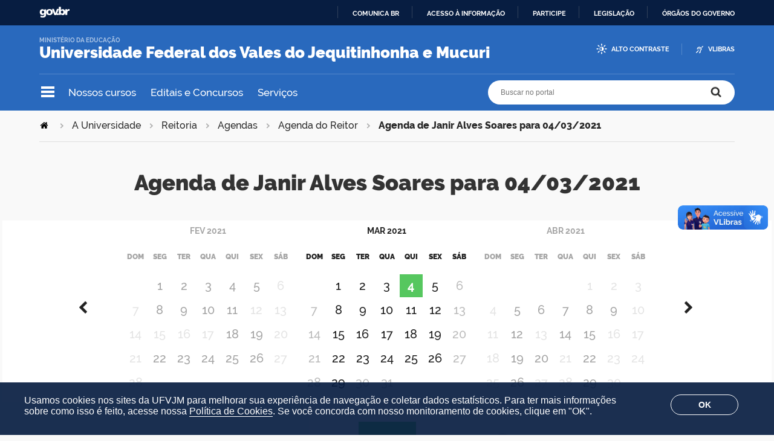

--- FILE ---
content_type: text/html;charset=utf-8
request_url: https://portal.ufvjm.edu.br/a-universidade/reitoria/agendas/agenda-do-reitor/2021-03-04
body_size: 59770
content:
<!DOCTYPE html>
<html xmlns="http://www.w3.org/1999/xhtml" lang="pt-br" xml:lang="pt-br">
  <head>
    <meta http-equiv="Content-Type" content="text/html; charset=utf-8" />

    
        <base href="https://portal.ufvjm.edu.br/a-universidade/reitoria/agendas/agenda-do-reitor/2021-03-04/" /><!--[if lt IE 7]></base><![endif]-->
    

    
        

<meta property="creator.productor" content="http://estruturaorganizacional.dados.gov.br/doc/unidade-organizacional/460" />



  
    <style type="text/css" media="all">@import url(https://portal.ufvjm.edu.br/portal_css/brasil_gov_facetada/resourcejquery-cachekey-4ff612255c9fd9d190c2f727c8922877.css);</style>
    <link rel="stylesheet" type="text/css" href="https://portal.ufvjm.edu.br/portal_css/brasil_gov_facetada/reset-cachekey-07decd53748d7784c7c554f5e7d5766e.css" media="screen" />
    <link rel="stylesheet" type="text/css" href="https://portal.ufvjm.edu.br/portal_css/brasil_gov_facetada/base-cachekey-1e9cba507a73aa2457183b949dbd32dc.css" />
    <style type="text/css" media="screen">@import url(https://portal.ufvjm.edu.br/portal_css/brasil_gov_facetada/resourceplone.app.jquerytools.dateinput-cachekey-46db8c492c21f7b15daccfa32dd0bf7b.css);</style>
    <link rel="stylesheet" type="text/css" href="https://portal.ufvjm.edu.br/portal_css/brasil_gov_facetada/resourceplone.formwidget.datetimestyles-cachekey-373dd169a9072698f2f16735ae3cb922.css" />
    <style type="text/css" media="screen">@import url(https://portal.ufvjm.edu.br/portal_css/brasil_gov_facetada/jquery.autocomplete-cachekey-ca153e7e6faa7e232c3e96ec9d07cb19.css);</style>
    <link rel="stylesheet" type="text/css" href="https://portal.ufvjm.edu.br/portal_css/brasil_gov_facetada/embedder-cachekey-9d253a93f24485654c73d56259acdb4a.css" media="screen" />
    <style type="text/css" media="screen">@import url(https://portal.ufvjm.edu.br/portal_css/brasil_gov_facetada/resourcecollective.nitfnitf-cachekey-8a193f3aeb0c63a51dcfef3b9a5e32ce.css);</style>
        <!--[if lt IE 8]>    
    
    <link rel="stylesheet" type="text/css" href="https://portal.ufvjm.edu.br/portal_css/brasil_gov_facetada/IEFixes-cachekey-f28034747079dd53dfa3b2a3e198bf81.css" media="screen" />
        <![endif]-->
    
    <link rel="stylesheet" type="text/css" href="https://portal.ufvjm.edu.br/portal_css/brasil_gov_facetada/resourceselect2select2-cachekey-0a3decc6aa798602880a995982b1d2ee.css" />
    <style type="text/css">@import url(https://portal.ufvjm.edu.br/portal_css/brasil_gov_facetada/cookies.css);</style>
    <style type="text/css" media="screen">@import url(https://portal.ufvjm.edu.br/portal_css/brasil_gov_facetada/resourcecollective.pollscsscollective.polls-cachekey-aa409aa94173f829f88d9727866eae7a.css);</style>

  
  
    <script type="text/javascript" src="https://portal.ufvjm.edu.br/portal_javascripts/brasil_gov_facetada/resourceplone.app.jquery-cachekey-f0cf5d5ba446b52ce9c49c31c6d4550a.js"></script>
    <script type="text/javascript" src="https://portal.ufvjm.edu.br/portal_javascripts/brasil_gov_facetada/resourceplone.formwidget.recurrencejquery.tmpl-beta1-cachekey-84ec9d7afc207de1d3dee0e4f991df46.js"></script>
    <script type="text/javascript" src="https://portal.ufvjm.edu.br/portal_javascripts/brasil_gov_facetada/resourcecollective.js.bootstrapjsbootstrap.min-cachekey-56d426d8d671df4fd375e44bf9a7907a.js"></script>
    <script type="text/javascript" src="https://portal.ufvjm.edu.br/portal_javascripts/brasil_gov_facetada/resourcecollective.coverjsmain-cachekey-416a047e01ac2d966cb3a8e45d9b506e.js"></script>
    <script type="text/javascript" src="https://portal.ufvjm.edu.br/portal_javascripts/brasil_gov_facetada/resourcedropdown-menu-cachekey-0d7b8fcb3b07dc8e783ef24450e8bc1f.js"></script>
    <script type="text/javascript" src="https://portal.ufvjm.edu.br/portal_javascripts/brasil_gov_facetada/accordion.js"></script>



  <link rel="stylesheet" href="https://portal.ufvjm.edu.br/++resource++brasil.gov.agenda/brasilgovagenda-b80d378.css" />


  <script defer="defer" src="https://portal.ufvjm.edu.br/++resource++brasil.gov.agenda/brasilgovagenda-b80d378.js"></script>



  <link rel="stylesheet" href="https://portal.ufvjm.edu.br/++resource++brasil.gov.portal/brasilgovportal-b9966f9.css" />


  <script defer="defer" src="https://portal.ufvjm.edu.br/++resource++brasil.gov.portal/brasilgovportal-b9966f9.js"></script>



<script type="text/collective.jsconfiguration.xml" id="cookieconsent-banner-configuration-label"><banner-configuration>
    <accept>OK</accept>
	<reject>Reject</reject>
</banner-configuration>
</script>

<script type="text/collective.jsconfiguration.json" id="cookieconsent-banner-configuration">{"accept_on_click": false, "cookie_consent_configuration": [{"lang": "pt-br", "privacy_link_url": "https://portal.ufvjm.edu.br/politica-de-cookies", "text": "Usamos cookies nos sites da UFVJM para melhorar sua experi&ecirc;ncia de navega&ccedil;&atilde;o e coletar dados estat&iacute;sticos. Para ter mais informa&ccedil;&otilde;es sobre como isso &eacute; feito, acesse nossa <a href=\"https://portal.ufvjm.edu.br/politica-de-cookies\">Pol&iacute;tica de Cookies</a>. Se voc&ecirc; concorda com nosso monitoramento de cookies, clique em \"OK\"."}], "dashboard_url": "https://portal.ufvjm.edu.br/@@optout-dashboard", "optout_configuration": [], "here_url": "https://portal.ufvjm.edu.br/a-universidade/reitoria/agendas/agenda-do-reitor/2021-03-04", "portal_url": "https://portal.ufvjm.edu.br", "actual_url": "https://portal.ufvjm.edu.br/a-universidade/reitoria/agendas/agenda-do-reitor/2021-03-04", "portal_path": "/"}</script>



    

<title>Agenda de Janir Alves Soares para 04/03/2021 —  Universidade Federal dos Vales do Jequitinhonha e Mucuri</title>

<link rel="http://purl.org/dc/terms/subject http://schema.org/about http://xmlns.com/foaf/0.1/primaryTopic" href="http://vocab.e.gov.br/2011/03/vcge#esquema" />
        



  



    <link rel="author" href="https://portal.ufvjm.edu.br/author/maria.souza" title="Informações do Autor" />


    <link rel="canonical" href="https://portal.ufvjm.edu.br/a-universidade/reitoria/agendas/agenda-do-reitor/2021-03-04" />

    
    


<script type="text/javascript">
        jQuery(function($){
            if (typeof($.datepicker) != "undefined"){
              $.datepicker.setDefaults(
                jQuery.extend($.datepicker.regional['pt-BR'],
                {dateFormat: 'dd/mm/yy'}));
            }
        });
        </script>


    <link rel="previous" href="https://portal.ufvjm.edu.br/a-universidade/reitoria/agendas/agenda-do-reitor/2021-03-03" title="Go to previous item" />

    <link rel="next" href="https://portal.ufvjm.edu.br/a-universidade/reitoria/agendas/agenda-do-reitor/2021-03-05" title="Go to next item" />





    <link rel="search" href="https://portal.ufvjm.edu.br/@@search" title="Buscar neste site" />



        
        
        
        
        

        
        <meta name="generator" content="Plone - http://plone.org" />
    

    <meta charset="utf-8" />
    
    <meta content="width=device-width, initial-scale=1.0" name="viewport" />
    <link rel="apple-touch-icon" sizes="180x180" href="/++theme++UFVJM/++theme++UFVJM/favicons/apple-touch-icon.png" />
    <link rel="icon" type="image/png" sizes="32x32" href="/++theme++UFVJM/++theme++UFVJM/favicons/favicon-32x32.png" />
    <link rel="icon" type="image/png" sizes="16x16" href="/++theme++UFVJM/++theme++UFVJM/favicons/favicon-16x16.png" />
    <link rel="manifest" href="/++theme++UFVJM/++theme++UFVJM/favicons/manifest.json" />
    <link rel="mask-icon" href="/++theme++UFVJM/++theme++UFVJM/favicons/safari-pinned-tab.svg" color="#00a300" />
    <meta name="msapplication-config" content="++theme++UFVJM/favicons/browserconfig.xml" />
    <meta name="theme-color" content="#00a300" />
    <script src="https://www.youtube.com/iframe_api"></script>
  <link href="/++theme++UFVJM/++theme++padrao/brasilgovtemas-b582c40.css" rel="stylesheet" /></head>
  <body class="default-header-template template-view portaltype-agendadiaria site-ufvjm section-a-universidade subsection-reitoria subsection-reitoria-agendas subsection-reitoria-agendas-agenda-do-reitor userrole-anonymous" id="" data-base-url="https://portal.ufvjm.edu.br/a-universidade/reitoria/agendas/agenda-do-reitor/2021-03-04" data-portal-url="https://portal.ufvjm.edu.br" dir="ltr"><div id="barra-identidade">
    <div id="barra-brasil" style="background:#7F7F7F; height: 20px; padding:0 0 0 10px;display:block;">
            <ul id="menu-barra-temp" style="list-style:none;">
                    <li style="display:inline; float:left;padding-right:10px; margin-right:10px; border-right:1px solid #EDEDED">
                        <a href="http://brasil.gov.br" style="font-family:sans,sans-serif; text-decoration:none; color:white;">Portal do Governo Brasileiro</a>
                    </li>                    
            </ul>
    </div>
</div><ul id="skip-menu">
      <li><a accesskey="1" href="#content">Ir para o conteúdo</a></li>
      <li><a accesskey="2" href="#main-navigation">Ir para o menu</a></li>
      <li><a accesskey="3" href="#portal-searchbox">Ir para a busca</a></li>
      <li><a accesskey="4" href="#portal-footer">Ir para o rodapé</a></li>
    </ul><!-- User --><!-- Header --><header id="main-header">
      <div class="header-wrapper">
          
          <div id="logo">
    <a id="portal-logo" title="O portal da Universidade Federal dos Vales do Jequitinhonha e Mucuri" href="https://portal.ufvjm.edu.br">
            
            <div id="portal-title" class="luongo">Universidade Federal dos Vales do Jequitinhonha e Mucuri</div>
            <span id="portal-description">Ministério da Educação</span>
    </a>
</div>

          <div class="header-accessibility">
            <ul>

    <li id="siteaction-contraste">
        <a href="#" accesskey="6">Alto Contraste</a>
    </li>
    <li id="siteaction-vlibras">
        <a href="https://www.gov.br/governodigital/pt-br/acessibilidade-e-usuario/vlibras" accesskey="">VLibras</a>
    </li>
</ul>
            
          </div>

      </div>
      <!-- Segunda linha do header -->
      <div class="search-wrapper">
          <!-- icones -->
          <div class="header-icons">
            <a class="ico-navegacao">Navegação</a>
          </div>
          <div class="links-destaque">
            <ul id="portal-services">
        
            <li id="portal-services-cursos-1546526059">
                <a href="https://portal.ufvjm.edu.br/a-universidade/cursos/" title="Lista de cursos de graduação e de pós-graduação oferecidos pela UFVJM">Nossos cursos</a>
            </li>
        
            <li id="portal-services-editais-e-concursos-1543259314">
                <a href="https://portal.ufvjm.edu.br/editais" title="Site principal de editais produzidos e divulgados pela UFVJM">Editais e Concursos</a>
            </li>
        
            <li id="portal-services-servios-1544447229">
                <a href="https://portal.ufvjm.edu.br/servicos" title="Lista de serviços oferecidos na UFVJM">Serviços</a>
            </li>
        
    </ul>
          </div>

          <!-- Search -->
          <div id="portal-searchbox">

    

    <form id="nolivesearchGadget_form" action="https://portal.ufvjm.edu.br/@@busca">
        
        <fieldset class="LSBox">
            <legend class="hiddenStructure">Buscar no portal</legend>
            <label class="hiddenStructure" for="nolivesearchGadget">Buscar no portal</label>

            <input name="SearchableText" type="text" size="18" title="Buscar no portal" placeholder="Buscar no portal" class="searchField" id="nolivesearchGadget" />

            <input class="searchButton" type="submit" value="Buscar no portal" />

        </fieldset>

        
    </form>

    

</div>
      </div>
      <!-- Main Menu -->
      <div class="navigation-wrapper">

        <div class="navigation-content">

          <nav id="main-navigation" class="navigation-cell">
              <ul class="list-navigation"><li id="portaltab-a-universidade" class="selected"><a href="https://portal.ufvjm.edu.br/a-universidade" title="" class="plain">A Universidade</a>
                <ul class="submenu">
                    <li>

    

        <a href="https://portal.ufvjm.edu.br/a-universidade/cursos" title="" class="state-published">
            
            Nossos Cursos
        </a>

        
    
</li>

<li>

    

        <a href="https://portal.ufvjm.edu.br/a-universidade/onde-estamos" title="" class="state-published">
            
            Onde estamos
        </a>

        
    
</li>

<li>

    

        <a href="https://portal.ufvjm.edu.br/a-universidade/vem-pra-ufvjm" title="" class="state-published">
            
            Vem pra UFVJM
        </a>

        
    
</li>

<li>

    

        <a href="https://portal.ufvjm.edu.br/a-universidade/formas-de-ingresso" title="" class="state-published">
            
            Como estudar na UFVJM
        </a>

        
    
</li>

<li>

    

        <a href="https://portal.ufvjm.edu.br/a-universidade/internacionalizacao" title="" class="state-published">
            
            Internacionalização
        </a>

        
    
</li>

<li>

    

        <a href="https://portal.ufvjm.edu.br/a-universidade/ufvjm-em-numeros" title="" class="state-published">
            
            UFVJM em Números
        </a>

        
    
</li>

<li>

    

        <a href="https://portal.ufvjm.edu.br/a-universidade/conselhos" title="" class="state-published">
            
            Conselhos
        </a>

        
    
</li>

<li>

    

        <a href="https://portal.ufvjm.edu.br/a-universidade/reitoria" title="" class="state-published">
            
            Reitoria
        </a>

        
    
</li>

<li>

    

        <a href="https://portal.ufvjm.edu.br/a-universidade/pro-reitorias" title="" class="state-published">
            
            Pró-Reitorias
        </a>

        
    
</li>

<li>

    

        <a href="https://portal.ufvjm.edu.br/a-universidade/diretorias" title="" class="state-published">
            
            Diretorias
        </a>

        
    
</li>

<li>

    

        <a href="https://portal.ufvjm.edu.br/a-universidade/biblioteca" title="" class="state-published">
            
            Biblioteca
        </a>

        
    
</li>

<li>

    

        <a href="https://portal.ufvjm.edu.br/a-universidade/centro-de-inovacao-tecnologica" title="" class="state-published">
            
            Centro de Inovação Tecnológica
        </a>

        
    
</li>

<li>

    

        <a href="https://portal.ufvjm.edu.br/a-universidade/auditoria-interna" title="" class="state-published">
            
            Auditoria Interna
        </a>

        
    
</li>

<li>

    

        <a href="https://portal.ufvjm.edu.br/a-universidade/ouvidoria" title="" class="state-published">
            
            Ouvidoria
        </a>

        
    
</li>

<li>

    

        <a href="https://portal.ufvjm.edu.br/a-universidade/corregedoria" title="" class="state-published">
            
            Corregedoria
        </a>

        
    
</li>

<li>

    

        <a href="https://portal.ufvjm.edu.br/a-universidade/assessorias" title="" class="state-published">
            
            Assessorias
        </a>

        
    
</li>

<li>

    

        <a href="https://portal.ufvjm.edu.br/a-universidade/comissoes" title="" class="state-published">
            
            Comissões
        </a>

        
    
</li>

<li>

    

        <a href="https://portal.ufvjm.edu.br/a-universidade/fundacoes-de-apoio" title="" class="state-published">
            
            Fundações de Apoio
        </a>

        
    
</li>

<li>

    

        <a href="https://portal.ufvjm.edu.br/a-universidade/procuradoria-geral-federal-junto-a-ufvjm" title="" class="state-published">
            
            Procuradoria-Geral Federal junto a UFVJM
        </a>

        
    
</li>
                </ul>
            </li><li id="portaltab-estudantes" class="plain"><a href="https://portal.ufvjm.edu.br/estudantes" title="" class="plain">Estudantes</a>
                <ul class="submenu">
                    <li>

    

        <a href="https://portal.ufvjm.edu.br/estudantes/calouro-vem-ca" title="" class="state-published">
            
            Calouro, vem cá
        </a>

        
    
</li>

<li>

    

        <a href="https://portal.ufvjm.edu.br/estudantes/calendarios-academicos" title="" class="state-published">
            
            Calendários Acadêmicos
        </a>

        
    
</li>

<li>

    

        <a href="https://portal.ufvjm.edu.br/estudantes/assistencia-estudantil" title="" class="state-published">
            
            Bolsas e Auxílios da Assistência Estudantil
        </a>

        
    
</li>

<li>

    

        <a href="https://portal.ufvjm.edu.br/estudantes/monitoria" title="" class="state-published">
            
            Monitoria
        </a>

        
    
</li>

<li>

    

        <a href="https://portal.ufvjm.edu.br/estudantes/tutoria" title="" class="state-published">
            
            Tutoria
        </a>

        
    
</li>

<li>

    

        <a href="https://portal.ufvjm.edu.br/estudantes/estagio" title="" class="state-published">
            
            Estágio
        </a>

        
    
</li>

<li>

    

        <a href="https://portal.ufvjm.edu.br/estudantes/unidades-academicas" title="" class="state-published">
            
            Unidades Acadêmicas
        </a>

        
    
</li>

<li>

    

        <a href="https://portal.ufvjm.edu.br/estudantes/coordenacao-de-processos-seletivos" title="" class="state-published">
            
            Coordenadoria de Processos Seletivos
        </a>

        
    
</li>

<li>

    

        <a href="https://portal.ufvjm.edu.br/estudantes/regulamento-geral-dos-cursos" title="" class="state-published">
            
            Regulamento Geral dos Cursos
        </a>

        
    
</li>

<li>

    

        <a href="https://portal.ufvjm.edu.br/estudantes/projetos-pedagogicos-dos-cursos" title="" class="state-published">
            
            Projetos Pedagógicos dos Cursos
        </a>

        
    
</li>

<li>

    

        <a href="https://portal.ufvjm.edu.br/estudantes/manual-normalizacao" title="" class="state-published">
            
            Manual de Normalização
        </a>

        
    
</li>
                </ul>
            </li><li id="portaltab-servidores" class="plain"><a href="https://portal.ufvjm.edu.br/servidores" title="" class="plain">Servidores</a>
                <ul class="submenu">
                    <li>

    

        <a href="https://portal.ufvjm.edu.br/servidores/assistencia-a-saude-suplementar" title="" class="state-published">
            
            Assistência à Saúde Suplementar
        </a>

        
    
</li>

<li>

    

        <a href="https://portal.ufvjm.edu.br/servidores/qualificacao-do-servidor" title="" class="state-published">
            
            Qualificação do Servidor
        </a>

        
    
</li>

<li>

    

        <a href="https://portal.ufvjm.edu.br/servidores/conflito-de-interesses" title="" class="state-published">
            
            Conflito de Interesses
        </a>

        
    
</li>

<li>

    

        <a href="https://portal.ufvjm.edu.br/servidores/boletim-de-pessoal" title="" class="state-published">
            
            Boletim de Pessoal
        </a>

        
    
</li>

<li>

    

        <a href="https://portal.ufvjm.edu.br/servidores/quadros-de-referencia" title="" class="state-published">
            
            Quadros de Referência
        </a>

        
    
</li>

<li>

    

        <a href="https://portal.ufvjm.edu.br/servidores/cargos-cd-fg-e-fcc" title="" class="state-published">
            
            Cargos CD, FG e FCC
        </a>

        
    
</li>

<li>

    

        <a href="https://portal.ufvjm.edu.br/servidores/tabelas-de-remuneracao" title="" class="state-published">
            
            Tabelas de Remuneração
        </a>

        
    
</li>
                </ul>
            </li><li id="portaltab-comunidade" class="plain"><a href="https://portal.ufvjm.edu.br/comunidade" title="" class="plain">Comunidade</a>
                <ul class="submenu">
                    <li>

    

        <a href="https://portal.ufvjm.edu.br/comunidade/horarios-de-onibus" title="" class="state-published">
            
            Horários de ônibus
        </a>

        
    
</li>

<li>

    

        <a href="https://portal.ufvjm.edu.br/comunidade/alimentacao-no-campus" title="" class="state-published">
            
            Alimentação no campus
        </a>

        
    
</li>

<li>

    

        <a href="https://portal.ufvjm.edu.br/comunidade/atendimento-das-clinicas" title="" class="state-published">
            
            Atendimento das Clínicas
        </a>

        
    
</li>

<li>

    

        <a href="https://portal.ufvjm.edu.br/comunidade/servicos-contratados" title="" class="state-published">
            
            Serviços Contratados
        </a>

        
    
</li>

<li>

    

        <a href="https://portal.ufvjm.edu.br/comunidade/parque-da-ciencia" title="" class="state-published">
            
            Parque da Ciência
        </a>

        
    
</li>

<li>

    

        <a href="https://portal.ufvjm.edu.br/comunidade/compras-licitacao-e-contratos" title="" class="state-published">
            
            Compras, Licitação e Contratos
        </a>

        
    
</li>

<li>

    

        <a href="https://portal.ufvjm.edu.br/comunidade/plataforma-espinhaco" title="" class="state-published">
            
            Plataforma Espinhaço
        </a>

        
    
</li>

<li>

    

        <a href="https://portal.ufvjm.edu.br/comunidade/validacao-de-documentos" title="" class="state-published">
            
            Validação de documentos
        </a>

        
    
</li>
                </ul>
            </li><li id="portaltab-acesso-a-informacao" class="plain"><a href="https://portal.ufvjm.edu.br/acesso-a-informacao" title="" class="plain">Acesso à Informação</a>
                <ul class="submenu">
                    <li>

    

        <a href="https://portal.ufvjm.edu.br/acesso-a-informacao/institucional" title="Informações institucionais e organizacionais da UFVJM, compreendendo suas funções, competências, estrutura organizacional, relação de autoridades, agenda de autoridades, horários de atendimento e legislações" class="state-published">
            
            Institucional
        </a>

        
    
</li>

<li>

    

        <a href="https://portal.ufvjm.edu.br/acesso-a-informacao/acoes-e-programas" title="Informações pertinentes aos programas, ações, projetos e atividades implementadas pela UFVJM" class="state-published">
            
            Ações e Programas
        </a>

        
    
</li>

<li>

    

        <a href="https://portal.ufvjm.edu.br/acesso-a-informacao/participacao-social" title="Informações referentes à realização de audiências públicas, consultas públicas ou outras formas de incentivo à participação popular, realizadas pela UFVJM" class="state-published">
            
            Participação Social
        </a>

        
    
</li>

<li>

    

        <a href="https://portal.ufvjm.edu.br/acesso-a-informacao/auditorias" title="Documentos e informações relativos ao dever de prestar contas da Administração Pública. Apresentam-se os responsáveis pela gestão, os relatórios gerenciais e os resultados de inspeções, auditorias e processos de responsabilização realizadas na UFVJM" class="state-published">
            
            Auditorias
        </a>

        
    
</li>

<li>

    

        <a href="https://portal.ufvjm.edu.br/acesso-a-informacao/convenios-e-transferencias" title="Informações sobre os repasses e transferências de recursos financeiros efetuados pela UFVJM" class="state-published">
            
            Convênios e Transferências
        </a>

        
    
</li>

<li>

    

        <a href="https://portal.ufvjm.edu.br/acesso-a-informacao/receitas-e-despesas" title="Informações sobre a previsão e arrecadação de receita pública e execução orçamentária e financeira detalhada da UFVJM" class="state-published">
            
            Receitas e Despesas
        </a>

        
    
</li>

<li>

    

        <a href="https://portal.ufvjm.edu.br/acesso-a-informacao/licitacoes-e-contratos" title="Licitações e contratos realizados pela UFVJM" class="state-published">
            
            Licitações e Contratos
        </a>

        
    
</li>

<li>

    

        <a href="https://portal.ufvjm.edu.br/acesso-a-informacao/servidores" title="Informações sobre concursos públicos de provimento de cargos e relação dos servidores públicos lotados ou em exercício na UFVJM" class="state-published">
            
            Servidores
        </a>

        
    
</li>

<li>

    

        <a href="https://portal.ufvjm.edu.br/acesso-a-informacao/informacoes-classificadas" title="Rol das informações classificadas em cada grau de sigilo e o rol das informações desclassificadas nos últimos doze meses no âmbito da UFVJM. Além disso, são disponibilizados formulários de pedido de desclassificação e de recurso referente a pedido de desclassificação" class="state-published">
            
            Informações Classificadas
        </a>

        
    
</li>

<li>

    

        <a href="https://portal.ufvjm.edu.br/acesso-a-informacao/servico-de-informacao-ao-cidadao" title="Informações sobre o Serviço de Informação ao Cidadão (SIC), pertinentes ao seu funcionamento, localização e dados de contato no âmbito da UFVJM. Também estão divulgados os relatórios estatísticos de atendimento à Lei de Acesso à Informação" class="state-published">
            
            Serviço de Informação ao Cidadão
        </a>

        
    
</li>

<li>

    

        <a href="https://portal.ufvjm.edu.br/acesso-a-informacao/lgpd" title="A Lei nº 13.709, de 14 de agosto de 2018 –  Lei Geral de Proteção de Dados Pessoais (LGPD) dispõe sobre o tratamento de dados pessoais, inclusive nos meios digitais, por pessoa natural ou por pessoa jurídica de direito público ou privado, com o objetivo de proteger os direitos fundamentais de liberdade e de privacidade e o livre desenvolvimento da personalidade da pessoa natural" class="state-published">
            
            Lei Geral de Proteção de Dados
        </a>

        
    
</li>

<li>

    

        <a href="https://portal.ufvjm.edu.br/acesso-a-informacao/perguntas-frequentes" title="Questionamentos frequentemente recebidos pela UFVJM" class="state-published">
            
            Perguntas Frequentes
        </a>

        
    
</li>

<li>

    

        <a href="https://portal.ufvjm.edu.br/acesso-a-informacao/dados-abertos" title="Ações relacionadas à Política de Dados Abertos no âmbito da UFVJM, inclusive Plano de Dados Abertos" class="state-published">
            
            Dados Abertos
        </a>

        
    
</li>

<li>

    

        <a href="https://portal.ufvjm.edu.br/acesso-a-informacao/analisa-ufvjm" title="Plataforma Analisa UFVJM foi desenvolvida para concentrar os dados produzidos na instituição e transformá-los em evidências, em informações capazes de gerar relatórios e painéis de indicadores para que os gestores possam tomar suas decisões de forma rápida e acertada" class="state-published">
            
            Analisa UFVJM
        </a>

        
    
</li>

<li>

    

        <a href="https://portal.ufvjm.edu.br/acesso-a-informacao/escritorio-de-processos" title="" class="state-published">
            
            Escritório de Processos
        </a>

        
    
</li>

<li>

    

        <a href="https://portal.ufvjm.edu.br/acesso-a-informacao/governanca" title="" class="state-published">
            
            Governança
        </a>

        
    
</li>

<li>

    

        <a href="https://portal.ufvjm.edu.br/acesso-a-informacao/integridade" title="" class="state-published">
            
            Integridade
        </a>

        
    
</li>

<li>

    

        <a href="https://portal.ufvjm.edu.br/acesso-a-informacao/transparencia-e-prestacao-de-contas-1" title="" class="state-published">
            
            Transparência e Prestação de Contas
        </a>

        
    
</li>

<li>

    

        <a href="https://portal.ufvjm.edu.br/acesso-a-informacao/pesquisa-publica-de-processos" title="" class="state-published">
            
            Pesquisa Pública de Processos
        </a>

        
    
</li>

<li>

    

        <a href="https://portal.ufvjm.edu.br/acesso-a-informacao/transparencia-publica" title="" class="state-published">
            
            Transparência Pública
        </a>

        
    
</li>
                </ul>
            </li></ul>
            <div class="navigation-redes navigation-cell">
        <h3>Redes sociais</h3>
        <ul class="portal-redes">
            
                <li class="portalredes-facebook portalredes-item">
                    <a href="https://www.facebook.com/ufvjmoficial">Facebook</a>
                </li>
            
                <li class="portalredes-instagram portalredes-item">
                    <a href="https://www.instagram.com/ufvjmoficial">Instagram</a>
                </li>
            
                <li class="portalredes-youtube portalredes-item">
                    <a href="https://www.youtube.com/ufvjmoficial">YouTube</a>
                </li>
            
                <li class="portalredes-flickr portalredes-item">
                    <a href="https://www.flickr.com/199128315@N03">Flickr</a>
                </li>
            
        </ul>
    </div>
          </nav>


        </div>
      </div>
    </header><div id="portal-breadcrumbs">
    <span id="breadcrumbs-you-are-here">Você está aqui:</span>
    <span id="breadcrumbs-home">
        <a href="https://portal.ufvjm.edu.br">Página Inicial</a>
        <span class="breadcrumbSeparator">
            &gt;
            
        </span>
    </span>
    <span dir="ltr" id="breadcrumbs-1">
        
            <a href="https://portal.ufvjm.edu.br/a-universidade">A Universidade</a>
            <span class="breadcrumbSeparator">
                &gt;
                
            </span>
            
         
    </span>
    <span dir="ltr" id="breadcrumbs-2">
        
            <a href="https://portal.ufvjm.edu.br/a-universidade/reitoria">Reitoria</a>
            <span class="breadcrumbSeparator">
                &gt;
                
            </span>
            
         
    </span>
    <span dir="ltr" id="breadcrumbs-3">
        
            <a href="https://portal.ufvjm.edu.br/a-universidade/reitoria/agendas">Agendas</a>
            <span class="breadcrumbSeparator">
                &gt;
                
            </span>
            
         
    </span>
    <span dir="ltr" id="breadcrumbs-4">
        
            <a href="https://portal.ufvjm.edu.br/a-universidade/reitoria/agendas/agenda-do-reitor">Agenda do Reitor</a>
            <span class="breadcrumbSeparator">
                &gt;
                
            </span>
            
         
    </span>
    <span dir="ltr" id="breadcrumbs-5">
        
            
            
            <span id="breadcrumbs-current">Agenda de Janir Alves Soares para 04/03/2021</span>
         
    </span>

</div><div id="wrapper">


      <!-- Columns -->


      <div id="main">
        

        <main id="main-content" role="main">

            <div id="viewlet-above-content">
</div>

            
                <div class="">

                    

                    

    <dl class="portalMessage info" id="kssPortalMessage" style="display:none">
        <dt>Info</dt>
        <dd></dd>
    </dl>

    


                    
                        <div id="content">

                            

                            

                             <div id="viewlet-above-content-title"></div>
                             
      <h1 class="documentFirstHeading">Agenda de Janir Alves Soares para 04/03/2021</h1>
    
                             <div id="viewlet-below-content-title">

<div class="documentByLine" id="plone-document-byline">
  

  

  
  <span class="documentPublished">
    <span>publicado</span>
    04/03/2021 03h00,
  </span>

  <span class="documentModified">
    <span>última modificação</span>
    04/03/2021 11h41
  </span>
  

  

  

  

  

</div>
</div>

                             
                                 
                                 
            
            
        
                             

                             <div id="viewlet-above-content-body"></div>
                             <div id="content-core">
                                 
      <div class="dados-agenda" data-url="https://portal.ufvjm.edu.br/a-universidade/reitoria/agendas/agenda-do-reitor">
        <div class="calendar"></div>
        
  <div class="daypicker-wrapper">
    <ul class="daypicker">
      
        <li data-day="2021-03-01" class="day has-appointment">
          <a href="https://portal.ufvjm.edu.br/a-universidade/reitoria/agendas/agenda-do-reitor/2021-03-01">
            <div class="daypicker-day">1</div>
            <div class="daypicker-weekday">Seg</div>
          </a>
        </li>
      
        <li data-day="2021-03-02" class="day has-appointment">
          <a href="https://portal.ufvjm.edu.br/a-universidade/reitoria/agendas/agenda-do-reitor/2021-03-02">
            <div class="daypicker-day">2</div>
            <div class="daypicker-weekday">Ter</div>
          </a>
        </li>
      
        <li data-day="2021-03-03" class="day has-appointment">
          <a href="https://portal.ufvjm.edu.br/a-universidade/reitoria/agendas/agenda-do-reitor/2021-03-03">
            <div class="daypicker-day">3</div>
            <div class="daypicker-weekday">Qua</div>
          </a>
        </li>
      
        <li data-day="2021-03-04" class="day is-selected has-appointment">
          <a href="https://portal.ufvjm.edu.br/a-universidade/reitoria/agendas/agenda-do-reitor/2021-03-04">
            <div class="daypicker-day">4</div>
            <div class="daypicker-weekday">Qui</div>
          </a>
        </li>
      
        <li data-day="2021-03-05" class="day has-appointment">
          <a href="https://portal.ufvjm.edu.br/a-universidade/reitoria/agendas/agenda-do-reitor/2021-03-05">
            <div class="daypicker-day">5</div>
            <div class="daypicker-weekday">Sex</div>
          </a>
        </li>
      
        <li data-day="2021-03-06" class="day">
          
            <div class="daypicker-day">6</div>
            <div class="daypicker-weekday">Sáb</div>
          
        </li>
      
        <li data-day="2021-03-07" class="day">
          
            <div class="daypicker-day">7</div>
            <div class="daypicker-weekday">Dom</div>
          
        </li>
      
    </ul>
  </div>

        
  <div class="search-compromisso">
    <form class="search-form" action="https://portal.ufvjm.edu.br/a-universidade/reitoria/agendas/agenda-do-reitor/@@search">
      <div class="LSBox">
        <input class="searchField" name="SearchableText" type="text" size="15" title="Busca em agenda" placeholder="Buscar em agenda" autocomplete="off" />
        <input class="searchButton" type="submit" value="Buscar" />
        <input type="hidden" name="portal_type:list" value="AgendaDiaria" checked="checked" />
      </div>
    </form>
  </div>

        
        
  <ul class="list-compromissos">
    <li class="item-compromisso-wrapper">
      <div class="item-compromisso">
        <div class="compromisso-horarios">
          <time class="horario compromisso-inicio" datetime="2021-03-04 08:00">08h00</time>
          
        </div>
        <div class="compromisso-dados">
          <h4 class="compromisso-titulo">Despachos Internos</h4>
          
          
          <p class="compromisso-local">Reitoria</p>
          <span class="download-compromisso">
            <a class="add-agenda vcal" href="https://portal.ufvjm.edu.br/a-universidade/reitoria/agendas/agenda-do-reitor/2021-03-04/despachos-internos/vcal_view">VCAL</a>
            <span>Adicionar ao meu calendário</span>
          </span>
        </div>
        
      </div>
    </li>
    <li class="item-compromisso-wrapper">
      <div class="item-compromisso">
        <div class="compromisso-horarios">
          <time class="horario compromisso-inicio" datetime="2021-03-04 14:00">14h00</time>
          
        </div>
        <div class="compromisso-dados">
          <h4 class="compromisso-titulo">Despachos Internos</h4>
          
          
          <p class="compromisso-local">Reitoria</p>
          <span class="download-compromisso">
            <a class="add-agenda vcal" href="https://portal.ufvjm.edu.br/a-universidade/reitoria/agendas/agenda-do-reitor/2021-03-04/despachos-internos-1/vcal_view">VCAL</a>
            <span>Adicionar ao meu calendário</span>
          </span>
        </div>
        
      </div>
    </li>
    
  </ul>

      </div>
    
                             </div>
                             <div id="viewlet-below-content-body">



    <div class="visualClear"><!-- --></div>

    <div class="documentActions">
        

        

    </div>

</div>

                            
                        </div>
                    

                    
                </div>
            

            <div id="viewlet-below-content">



    

        <div class="listingBar">

          
            <a class="previous" href="https://portal.ufvjm.edu.br/a-universidade/reitoria/agendas/agenda-do-reitor/2021-03-03" title="Voltar para o item anterior">
                «
                Anterior Agenda de Janir Alves Soares para 03/03/2021
            </a>
          


            <a class="next" href="https://portal.ufvjm.edu.br/a-universidade/reitoria/agendas/agenda-do-reitor/2021-03-05" title="Ir para o próximo item">
               Próximo: Agenda de Janir Alves Soares para 05/03/2021
                »
            </a>

           

       </div>

   




<div class="voltar-topo">
    <a href="#wrapper">Voltar ao topo</a>
</div>




  <div class="texto-copyright">
    <span omit-tag="">Todo o conteúdo deste site está publicado sob a licença</span> <a rel="license" href="https://creativecommons.org/licenses/by-nd/3.0/deed.pt_BR">Creative Commons Atribuição-SemDerivações 3.0 Não Adaptada</a>.
  </div>




</div>
        </main>
        
      </div>
      <div class="conteudo-relacionado"></div>

      <footer id="portal-footer">
        <div class="footer-wrapper">

          <div class="colunas-rodape">
            <div class="coluna-redes">
        <h3>Redes sociais</h3>
        <ul class="portal-redes">
            
                <li class="portalredes-facebook portalredes-item">
                    <a href="https://www.facebook.com/ufvjmoficial">Facebook</a>
                </li>
            
                <li class="portalredes-instagram portalredes-item">
                    <a href="https://www.instagram.com/ufvjmoficial">Instagram</a>
                </li>
            
                <li class="portalredes-youtube portalredes-item">
                    <a href="https://www.youtube.com/ufvjmoficial">YouTube</a>
                </li>
            
                <li class="portalredes-flickr portalredes-item">
                    <a href="https://www.flickr.com/199128315@N03">Flickr</a>
                </li>
            
        </ul>
    </div>
            <div class="coluna-menu">
              <ul class="rodape-navigation"><li id="portaltab-a-universidade" class="selected"><a href="https://portal.ufvjm.edu.br/a-universidade" title="" class="plain">A Universidade</a>
                <ul class="submenu">
                    <li>

    

        <a href="https://portal.ufvjm.edu.br/a-universidade/cursos" title="" class="state-published">
            
            Nossos Cursos
        </a>

        
    
</li>

<li>

    

        <a href="https://portal.ufvjm.edu.br/a-universidade/onde-estamos" title="" class="state-published">
            
            Onde estamos
        </a>

        
    
</li>

<li>

    

        <a href="https://portal.ufvjm.edu.br/a-universidade/vem-pra-ufvjm" title="" class="state-published">
            
            Vem pra UFVJM
        </a>

        
    
</li>

<li>

    

        <a href="https://portal.ufvjm.edu.br/a-universidade/formas-de-ingresso" title="" class="state-published">
            
            Como estudar na UFVJM
        </a>

        
    
</li>

<li>

    

        <a href="https://portal.ufvjm.edu.br/a-universidade/internacionalizacao" title="" class="state-published">
            
            Internacionalização
        </a>

        
    
</li>

<li>

    

        <a href="https://portal.ufvjm.edu.br/a-universidade/ufvjm-em-numeros" title="" class="state-published">
            
            UFVJM em Números
        </a>

        
    
</li>

<li>

    

        <a href="https://portal.ufvjm.edu.br/a-universidade/conselhos" title="" class="state-published">
            
            Conselhos
        </a>

        
    
</li>

<li>

    

        <a href="https://portal.ufvjm.edu.br/a-universidade/reitoria" title="" class="state-published">
            
            Reitoria
        </a>

        
    
</li>

<li>

    

        <a href="https://portal.ufvjm.edu.br/a-universidade/pro-reitorias" title="" class="state-published">
            
            Pró-Reitorias
        </a>

        
    
</li>

<li>

    

        <a href="https://portal.ufvjm.edu.br/a-universidade/diretorias" title="" class="state-published">
            
            Diretorias
        </a>

        
    
</li>

<li>

    

        <a href="https://portal.ufvjm.edu.br/a-universidade/biblioteca" title="" class="state-published">
            
            Biblioteca
        </a>

        
    
</li>

<li>

    

        <a href="https://portal.ufvjm.edu.br/a-universidade/centro-de-inovacao-tecnologica" title="" class="state-published">
            
            Centro de Inovação Tecnológica
        </a>

        
    
</li>

<li>

    

        <a href="https://portal.ufvjm.edu.br/a-universidade/auditoria-interna" title="" class="state-published">
            
            Auditoria Interna
        </a>

        
    
</li>

<li>

    

        <a href="https://portal.ufvjm.edu.br/a-universidade/ouvidoria" title="" class="state-published">
            
            Ouvidoria
        </a>

        
    
</li>

<li>

    

        <a href="https://portal.ufvjm.edu.br/a-universidade/corregedoria" title="" class="state-published">
            
            Corregedoria
        </a>

        
    
</li>

<li>

    

        <a href="https://portal.ufvjm.edu.br/a-universidade/assessorias" title="" class="state-published">
            
            Assessorias
        </a>

        
    
</li>

<li>

    

        <a href="https://portal.ufvjm.edu.br/a-universidade/comissoes" title="" class="state-published">
            
            Comissões
        </a>

        
    
</li>

<li>

    

        <a href="https://portal.ufvjm.edu.br/a-universidade/fundacoes-de-apoio" title="" class="state-published">
            
            Fundações de Apoio
        </a>

        
    
</li>

<li>

    

        <a href="https://portal.ufvjm.edu.br/a-universidade/procuradoria-geral-federal-junto-a-ufvjm" title="" class="state-published">
            
            Procuradoria-Geral Federal junto a UFVJM
        </a>

        
    
</li>
                </ul>
            </li><li id="portaltab-estudantes" class="plain"><a href="https://portal.ufvjm.edu.br/estudantes" title="" class="plain">Estudantes</a>
                <ul class="submenu">
                    <li>

    

        <a href="https://portal.ufvjm.edu.br/estudantes/calouro-vem-ca" title="" class="state-published">
            
            Calouro, vem cá
        </a>

        
    
</li>

<li>

    

        <a href="https://portal.ufvjm.edu.br/estudantes/calendarios-academicos" title="" class="state-published">
            
            Calendários Acadêmicos
        </a>

        
    
</li>

<li>

    

        <a href="https://portal.ufvjm.edu.br/estudantes/assistencia-estudantil" title="" class="state-published">
            
            Bolsas e Auxílios da Assistência Estudantil
        </a>

        
    
</li>

<li>

    

        <a href="https://portal.ufvjm.edu.br/estudantes/monitoria" title="" class="state-published">
            
            Monitoria
        </a>

        
    
</li>

<li>

    

        <a href="https://portal.ufvjm.edu.br/estudantes/tutoria" title="" class="state-published">
            
            Tutoria
        </a>

        
    
</li>

<li>

    

        <a href="https://portal.ufvjm.edu.br/estudantes/estagio" title="" class="state-published">
            
            Estágio
        </a>

        
    
</li>

<li>

    

        <a href="https://portal.ufvjm.edu.br/estudantes/unidades-academicas" title="" class="state-published">
            
            Unidades Acadêmicas
        </a>

        
    
</li>

<li>

    

        <a href="https://portal.ufvjm.edu.br/estudantes/coordenacao-de-processos-seletivos" title="" class="state-published">
            
            Coordenadoria de Processos Seletivos
        </a>

        
    
</li>

<li>

    

        <a href="https://portal.ufvjm.edu.br/estudantes/regulamento-geral-dos-cursos" title="" class="state-published">
            
            Regulamento Geral dos Cursos
        </a>

        
    
</li>

<li>

    

        <a href="https://portal.ufvjm.edu.br/estudantes/projetos-pedagogicos-dos-cursos" title="" class="state-published">
            
            Projetos Pedagógicos dos Cursos
        </a>

        
    
</li>

<li>

    

        <a href="https://portal.ufvjm.edu.br/estudantes/manual-normalizacao" title="" class="state-published">
            
            Manual de Normalização
        </a>

        
    
</li>
                </ul>
            </li><li id="portaltab-servidores" class="plain"><a href="https://portal.ufvjm.edu.br/servidores" title="" class="plain">Servidores</a>
                <ul class="submenu">
                    <li>

    

        <a href="https://portal.ufvjm.edu.br/servidores/assistencia-a-saude-suplementar" title="" class="state-published">
            
            Assistência à Saúde Suplementar
        </a>

        
    
</li>

<li>

    

        <a href="https://portal.ufvjm.edu.br/servidores/qualificacao-do-servidor" title="" class="state-published">
            
            Qualificação do Servidor
        </a>

        
    
</li>

<li>

    

        <a href="https://portal.ufvjm.edu.br/servidores/conflito-de-interesses" title="" class="state-published">
            
            Conflito de Interesses
        </a>

        
    
</li>

<li>

    

        <a href="https://portal.ufvjm.edu.br/servidores/boletim-de-pessoal" title="" class="state-published">
            
            Boletim de Pessoal
        </a>

        
    
</li>

<li>

    

        <a href="https://portal.ufvjm.edu.br/servidores/quadros-de-referencia" title="" class="state-published">
            
            Quadros de Referência
        </a>

        
    
</li>

<li>

    

        <a href="https://portal.ufvjm.edu.br/servidores/cargos-cd-fg-e-fcc" title="" class="state-published">
            
            Cargos CD, FG e FCC
        </a>

        
    
</li>

<li>

    

        <a href="https://portal.ufvjm.edu.br/servidores/tabelas-de-remuneracao" title="" class="state-published">
            
            Tabelas de Remuneração
        </a>

        
    
</li>
                </ul>
            </li><li id="portaltab-comunidade" class="plain"><a href="https://portal.ufvjm.edu.br/comunidade" title="" class="plain">Comunidade</a>
                <ul class="submenu">
                    <li>

    

        <a href="https://portal.ufvjm.edu.br/comunidade/horarios-de-onibus" title="" class="state-published">
            
            Horários de ônibus
        </a>

        
    
</li>

<li>

    

        <a href="https://portal.ufvjm.edu.br/comunidade/alimentacao-no-campus" title="" class="state-published">
            
            Alimentação no campus
        </a>

        
    
</li>

<li>

    

        <a href="https://portal.ufvjm.edu.br/comunidade/atendimento-das-clinicas" title="" class="state-published">
            
            Atendimento das Clínicas
        </a>

        
    
</li>

<li>

    

        <a href="https://portal.ufvjm.edu.br/comunidade/servicos-contratados" title="" class="state-published">
            
            Serviços Contratados
        </a>

        
    
</li>

<li>

    

        <a href="https://portal.ufvjm.edu.br/comunidade/parque-da-ciencia" title="" class="state-published">
            
            Parque da Ciência
        </a>

        
    
</li>

<li>

    

        <a href="https://portal.ufvjm.edu.br/comunidade/compras-licitacao-e-contratos" title="" class="state-published">
            
            Compras, Licitação e Contratos
        </a>

        
    
</li>

<li>

    

        <a href="https://portal.ufvjm.edu.br/comunidade/plataforma-espinhaco" title="" class="state-published">
            
            Plataforma Espinhaço
        </a>

        
    
</li>

<li>

    

        <a href="https://portal.ufvjm.edu.br/comunidade/validacao-de-documentos" title="" class="state-published">
            
            Validação de documentos
        </a>

        
    
</li>
                </ul>
            </li><li id="portaltab-acesso-a-informacao" class="plain"><a href="https://portal.ufvjm.edu.br/acesso-a-informacao" title="" class="plain">Acesso à Informação</a>
                <ul class="submenu">
                    <li>

    

        <a href="https://portal.ufvjm.edu.br/acesso-a-informacao/institucional" title="Informações institucionais e organizacionais da UFVJM, compreendendo suas funções, competências, estrutura organizacional, relação de autoridades, agenda de autoridades, horários de atendimento e legislações" class="state-published">
            
            Institucional
        </a>

        
    
</li>

<li>

    

        <a href="https://portal.ufvjm.edu.br/acesso-a-informacao/acoes-e-programas" title="Informações pertinentes aos programas, ações, projetos e atividades implementadas pela UFVJM" class="state-published">
            
            Ações e Programas
        </a>

        
    
</li>

<li>

    

        <a href="https://portal.ufvjm.edu.br/acesso-a-informacao/participacao-social" title="Informações referentes à realização de audiências públicas, consultas públicas ou outras formas de incentivo à participação popular, realizadas pela UFVJM" class="state-published">
            
            Participação Social
        </a>

        
    
</li>

<li>

    

        <a href="https://portal.ufvjm.edu.br/acesso-a-informacao/auditorias" title="Documentos e informações relativos ao dever de prestar contas da Administração Pública. Apresentam-se os responsáveis pela gestão, os relatórios gerenciais e os resultados de inspeções, auditorias e processos de responsabilização realizadas na UFVJM" class="state-published">
            
            Auditorias
        </a>

        
    
</li>

<li>

    

        <a href="https://portal.ufvjm.edu.br/acesso-a-informacao/convenios-e-transferencias" title="Informações sobre os repasses e transferências de recursos financeiros efetuados pela UFVJM" class="state-published">
            
            Convênios e Transferências
        </a>

        
    
</li>

<li>

    

        <a href="https://portal.ufvjm.edu.br/acesso-a-informacao/receitas-e-despesas" title="Informações sobre a previsão e arrecadação de receita pública e execução orçamentária e financeira detalhada da UFVJM" class="state-published">
            
            Receitas e Despesas
        </a>

        
    
</li>

<li>

    

        <a href="https://portal.ufvjm.edu.br/acesso-a-informacao/licitacoes-e-contratos" title="Licitações e contratos realizados pela UFVJM" class="state-published">
            
            Licitações e Contratos
        </a>

        
    
</li>

<li>

    

        <a href="https://portal.ufvjm.edu.br/acesso-a-informacao/servidores" title="Informações sobre concursos públicos de provimento de cargos e relação dos servidores públicos lotados ou em exercício na UFVJM" class="state-published">
            
            Servidores
        </a>

        
    
</li>

<li>

    

        <a href="https://portal.ufvjm.edu.br/acesso-a-informacao/informacoes-classificadas" title="Rol das informações classificadas em cada grau de sigilo e o rol das informações desclassificadas nos últimos doze meses no âmbito da UFVJM. Além disso, são disponibilizados formulários de pedido de desclassificação e de recurso referente a pedido de desclassificação" class="state-published">
            
            Informações Classificadas
        </a>

        
    
</li>

<li>

    

        <a href="https://portal.ufvjm.edu.br/acesso-a-informacao/servico-de-informacao-ao-cidadao" title="Informações sobre o Serviço de Informação ao Cidadão (SIC), pertinentes ao seu funcionamento, localização e dados de contato no âmbito da UFVJM. Também estão divulgados os relatórios estatísticos de atendimento à Lei de Acesso à Informação" class="state-published">
            
            Serviço de Informação ao Cidadão
        </a>

        
    
</li>

<li>

    

        <a href="https://portal.ufvjm.edu.br/acesso-a-informacao/lgpd" title="A Lei nº 13.709, de 14 de agosto de 2018 –  Lei Geral de Proteção de Dados Pessoais (LGPD) dispõe sobre o tratamento de dados pessoais, inclusive nos meios digitais, por pessoa natural ou por pessoa jurídica de direito público ou privado, com o objetivo de proteger os direitos fundamentais de liberdade e de privacidade e o livre desenvolvimento da personalidade da pessoa natural" class="state-published">
            
            Lei Geral de Proteção de Dados
        </a>

        
    
</li>

<li>

    

        <a href="https://portal.ufvjm.edu.br/acesso-a-informacao/perguntas-frequentes" title="Questionamentos frequentemente recebidos pela UFVJM" class="state-published">
            
            Perguntas Frequentes
        </a>

        
    
</li>

<li>

    

        <a href="https://portal.ufvjm.edu.br/acesso-a-informacao/dados-abertos" title="Ações relacionadas à Política de Dados Abertos no âmbito da UFVJM, inclusive Plano de Dados Abertos" class="state-published">
            
            Dados Abertos
        </a>

        
    
</li>

<li>

    

        <a href="https://portal.ufvjm.edu.br/acesso-a-informacao/analisa-ufvjm" title="Plataforma Analisa UFVJM foi desenvolvida para concentrar os dados produzidos na instituição e transformá-los em evidências, em informações capazes de gerar relatórios e painéis de indicadores para que os gestores possam tomar suas decisões de forma rápida e acertada" class="state-published">
            
            Analisa UFVJM
        </a>

        
    
</li>

<li>

    

        <a href="https://portal.ufvjm.edu.br/acesso-a-informacao/escritorio-de-processos" title="" class="state-published">
            
            Escritório de Processos
        </a>

        
    
</li>

<li>

    

        <a href="https://portal.ufvjm.edu.br/acesso-a-informacao/governanca" title="" class="state-published">
            
            Governança
        </a>

        
    
</li>

<li>

    

        <a href="https://portal.ufvjm.edu.br/acesso-a-informacao/integridade" title="" class="state-published">
            
            Integridade
        </a>

        
    
</li>

<li>

    

        <a href="https://portal.ufvjm.edu.br/acesso-a-informacao/transparencia-e-prestacao-de-contas-1" title="" class="state-published">
            
            Transparência e Prestação de Contas
        </a>

        
    
</li>

<li>

    

        <a href="https://portal.ufvjm.edu.br/acesso-a-informacao/pesquisa-publica-de-processos" title="" class="state-published">
            
            Pesquisa Pública de Processos
        </a>

        
    
</li>

<li>

    

        <a href="https://portal.ufvjm.edu.br/acesso-a-informacao/transparencia-publica" title="" class="state-published">
            
            Transparência Pública
        </a>

        
    
</li>
                </ul>
            </li></ul>
            </div>
          </div>

          <div class="clear"></div>
        </div>
        <div id="footer-brasil"></div>
      </footer>

    </div>
    
    
      <script defer="defer" src="//barra.brasil.gov.br/barra_2.0.js"></script>
    
<script>
      function onYouTubeIframeAPIReady() {
        $(function() {
          var $container = $('.portaltype-liveblog.template-view .linha-destaquetopo');
          if ($container.length === 0) {
            return;
          }
          var by = new brasilgovtemas.Youtube($container);
          by.iframeIsReady();
        });
      }
    </script><script type="text/javascript" src="/++theme++UFVJM/++theme++padrao/brasilgovtemas-b582c40.js"></script><div id="plone-analytics"><!-- Google Tag Manager -->
<script>(function(w,d,s,l,i){w[l]=w[l]||[];w[l].push({'gtm.start':
new Date().getTime(),event:'gtm.js'});var f=d.getElementsByTagName(s)[0],
j=d.createElement(s),dl=l!='dataLayer'?'&l='+l:'';j.async=true;j.src=
'https://www.googletagmanager.com/gtm.js?id='+i+dl;f.parentNode.insertBefore(j,f);
})(window,document,'script','dataLayer','GTM-N97NWMM9');</script>
<!-- End Google Tag Manager -->

<!-- Google tag (gtag.js) -->
<script async="" src="https://www.googletagmanager.com/gtag/js?id=G-LHHWDT212H"></script>
<script>
  window.dataLayer = window.dataLayer || [];
  function gtag(){dataLayer.push(arguments);}
  gtag('js', new Date());

  gtag('config', 'G-LHHWDT212H');
</script>
<!-- Global site tag (gtag.js) - Google Analytics -->
<script async="" src="https://www.googletagmanager.com/gtag/js?id=UA-101029089-2"></script>
<script>
  window.dataLayer = window.dataLayer || [];
  function gtag(){dataLayer.push(arguments);}
  gtag('js', new Date());

  gtag('config', 'UA-101029089-2'); 



   ele1 = temp = document.getElementById('barra-identidade'),
   ele2 = document.getElementById('skip-menu');
   if (ele1 && ele2) {&#8232;     
     ele1.outerHTML = ele2.outerHTML;&#8232;     
     ele2.outerHTML = temp.outerHTML;&#8232;   
   }
</script>


<script defer="defer"> 
$(window).on("load", function(){
   //corre&#231;&#245;es acessibilidade 
   if(document.getElementsByClassName("pic-gov").length > 0)
      document.getElementsByClassName("pic-gov")[0].title = "Acessar GovBR";

});

</script>

<link href="https://fonts.googleapis.com/icon?family=Material+Icons" rel="stylesheet" />
 
<script src="/ufvjm/js/nova-logo-gov.js"></script>
<script src="/ufvjm/js/fix_idg.js"></script></div></body>
</html>

--- FILE ---
content_type: application/x-javascript;charset=utf-8
request_url: https://portal.ufvjm.edu.br/portal_javascripts/brasil_gov_facetada/resourceplone.formwidget.recurrencejquery.tmpl-beta1-cachekey-84ec9d7afc207de1d3dee0e4f991df46.js
body_size: 169355
content:

/* Merged Plone Javascript file
 * This file is dynamically assembled from separate parts.
 * Some of these parts have 3rd party licenses or copyright information attached
 * Such information is valid for that section,
 * not for the entire composite file
 * originating files are separated by - filename.js -
 */

/* - ++resource++plone.formwidget.recurrence/jquery.tmpl-beta1.js - */
// https://portal.ufvjm.edu.br/portal_javascripts/++resource++plone.formwidget.recurrence/jquery.tmpl-beta1.js?original=1
(function(jQuery,undefined){var oldManip=jQuery.fn.domManip,tmplItmAtt="_tmplitem",htmlExpr=/^[^<]*(<[\w\W]+>)[^>]*$|\{\{\! /,newTmplItems={},wrappedItems={},appendToTmplItems,topTmplItem={key:0,data:{}},itemKey=0,cloneIndex=0,stack=[];
function newTmplItem(options,parentItem,fn,data){var newItem={data:data||(parentItem?parentItem.data:{}),_wrap:parentItem?parentItem._wrap:null,tmpl:null,parent:parentItem||null,nodes:[],calls:tiCalls,nest:tiNest,wrap:tiWrap,html:tiHtml,update:tiUpdate};if(options){jQuery.extend(newItem,options,{nodes:[],parent:parentItem})}
if(fn){newItem.tmpl=fn;newItem._ctnt=newItem._ctnt||newItem.tmpl(jQuery,newItem);newItem.key=++itemKey;(stack.length?wrappedItems:newTmplItems)[itemKey]=newItem}
return newItem}
jQuery.each({appendTo:"append",prependTo:"prepend",insertBefore:"before",insertAfter:"after",replaceAll:"replaceWith"}, function(name,original){jQuery.fn[name]=function(selector){var ret=[],insert=jQuery(selector),elems,i,l,tmplItems,parent=this.length===1&&this[0].parentNode;appendToTmplItems=newTmplItems||{};if(parent&&parent.nodeType===11&&parent.childNodes.length===1&&insert.length===1){insert[original](this[0]);ret=this} else{for(i=0,l=insert.length;i<l;i++){cloneIndex=i;elems=(i>0?this.clone(true):this).get();jQuery.fn[original].apply(jQuery(insert[i]),elems);ret=ret.concat(elems)}
cloneIndex=0;ret=this.pushStack(ret,name,insert.selector)}
tmplItems=appendToTmplItems;appendToTmplItems=null;jQuery.tmpl.complete(tmplItems);return ret}});jQuery.fn.extend({tmpl: function(data,options,parentItem){return jQuery.tmpl(this[0],data,options,parentItem)},tmplItem: function(){return jQuery.tmplItem(this[0])},template: function(name){return jQuery.template(name,this[0])},domManip: function(args,table,callback,options){if(args[0]&&args[0].nodeType){var dmArgs=jQuery.makeArray(arguments),argsLength=args.length,i=0,tmplItem;while(i<argsLength&&!(tmplItem=jQuery.data(args[i++],"tmplItem"))){}
if(argsLength>1){dmArgs[0]=[jQuery.makeArray(args)]}
if(tmplItem&&cloneIndex){dmArgs[2]=function(fragClone){jQuery.tmpl.afterManip(this,fragClone,callback)}}
oldManip.apply(this,dmArgs)} else{oldManip.apply(this,arguments)}
cloneIndex=0;if(!appendToTmplItems){jQuery.tmpl.complete(newTmplItems)}
return this}});jQuery.extend({tmpl: function(tmpl,data,options,parentItem){var ret,topLevel=!parentItem;if(topLevel){parentItem=topTmplItem;tmpl=jQuery.template[tmpl]||jQuery.template(null,tmpl);wrappedItems={}} else if(!tmpl){tmpl=parentItem.tmpl;newTmplItems[parentItem.key]=parentItem;parentItem.nodes=[];if(parentItem.wrapped){updateWrapped(parentItem,parentItem.wrapped)}
return jQuery(build(parentItem,null,parentItem.tmpl(jQuery,parentItem)))}
if(!tmpl){return []}
if(typeof data==="function"){data=data.call(parentItem||{})}
if(options&&options.wrapped){updateWrapped(options,options.wrapped)}
ret=jQuery.isArray(data)?jQuery.map(data, function(dataItem){return dataItem?newTmplItem(options,parentItem,tmpl,dataItem):null}):[newTmplItem(options,parentItem,tmpl,data)];return topLevel?jQuery(build(parentItem,null,ret)):ret},tmplItem: function(elem){var tmplItem;if(elem instanceof jQuery){elem=elem[0]}
while(elem&&elem.nodeType===1&&!(tmplItem=jQuery.data(elem,"tmplItem"))&&(elem=elem.parentNode)){}
return tmplItem||topTmplItem},template: function(name,tmpl){if(tmpl){if(typeof tmpl==="string"){tmpl=buildTmplFn(tmpl)} else if(tmpl instanceof jQuery){tmpl=tmpl[0]||{}}
if(tmpl.nodeType){tmpl=jQuery.data(tmpl,"tmpl")||jQuery.data(tmpl,"tmpl",buildTmplFn(tmpl.innerHTML))}
return typeof name==="string"?(jQuery.template[name]=tmpl):tmpl}
return name?(typeof name!=="string"?jQuery.template(null,name):(jQuery.template[name]||jQuery.template(null,htmlExpr.test(name)?name:jQuery(name)))):null},encode: function(text){return(""+text).split("<").join("&lt;").split(">").join("&gt;").split('"').join("&#34;").split("'").join("&#39;")}});jQuery.extend(jQuery.tmpl,{tag:{"tmpl":{_default:{$2:"null"},open:"if($notnull_1){_=_.concat($item.nest($1,$2));}"},"wrap":{_default:{$2:"null"},open:"$item.calls(_,$1,$2);_=[];",close:"call=$item.calls();_=call._.concat($item.wrap(call,_));"},"each":{_default:{$2:"$index, $value"},open:"if($notnull_1){$.each($1a,function($2){with(this){",close:"}});}"},"if":{open:"if(($notnull_1) && $1a){",close:"}"},"else":{_default:{$1:"true"},open:"}else if(($notnull_1) && $1a){"},"html":{open:"if($notnull_1){_.push($1a);}"},"=":{_default:{$1:"$data"},open:"if($notnull_1){_.push($.encode($1a));}"},"!":{open:""}},complete: function(items){newTmplItems={}},afterManip: function afterManip(elem,fragClone,callback){var content=fragClone.nodeType===11?jQuery.makeArray(fragClone.childNodes):fragClone.nodeType===1?[fragClone]:[];callback.call(elem,fragClone);storeTmplItems(content);cloneIndex++}});
function build(tmplItem,nested,content){var frag,ret=content?jQuery.map(content, function(item){return(typeof item==="string")?(tmplItem.key?item.replace(/(<\w+)(?=[\s>])(?![^>]*_tmplitem)([^>]*)/g,"$1 "+tmplItmAtt+"=\""+tmplItem.key+"\" $2"):item):build(item,tmplItem,item._ctnt)}):tmplItem;if(nested){return ret}
ret=ret.join("");ret.replace(/^\s*([^<\s][^<]*)?(<[\w\W]+>)([^>]*[^>\s])?\s*$/, function(all,before,middle,after){frag=jQuery(middle).get();storeTmplItems(frag);if(before){frag=unencode(before).concat(frag)}
if(after){frag=frag.concat(unencode(after))}});return frag?frag:unencode(ret)}
function unencode(text){var el=document.createElement("div");el.innerHTML=text;return jQuery.makeArray(el.childNodes)}
function buildTmplFn(markup){return new Function("jQuery","$item","var $=jQuery,call,_=[],$data=$item.data;"+"with($data){_.push('"+jQuery.trim(markup).replace(/([\\'])/g,"\\$1").replace(/[\r\t\n]/g," ").replace(/\$\{([^\}]*)\}/g,"{{= $1}}").replace(/\{\{(\/?)(\w+|.)(?:\(((?:[^\}]|\}(?!\}))*?)?\))?(?:\s+(.*?)?)?(\(((?:[^\}]|\}(?!\}))*?)\))?\s*\}\}/g,
function(all,slash,type,fnargs,target,parens,args){var tag=jQuery.tmpl.tag[type],def,expr,exprAutoFnDetect;if(!tag){throw "Template command not found: "+type}
def=tag._default||[];if(parens&&!/\w$/.test(target)){target+=parens;parens=""}
if(target){target=unescape(target);args=args?(","+unescape(args)+")"):(parens?")":"");expr=parens?(target.indexOf(".")>-1?target+parens:("("+target+").call($item"+args)):target;exprAutoFnDetect=parens?expr:"(typeof("+target+")==='function'?("+target+").call($item):("+target+"))"} else{exprAutoFnDetect=expr=def.$1||"null"}
fnargs=unescape(fnargs);return "');"+tag[slash?"close":"open"].split("$notnull_1").join(target?"typeof("+target+")!=='undefined' && ("+target+")!=null":"true").split("$1a").join(exprAutoFnDetect).split("$1").join(expr).split("$2").join(fnargs?fnargs.replace(/\s*([^\(]+)\s*(\((.*?)\))?/g, function(all,name,parens,params){params=params?(","+params+")"):(parens?")":"");return params?("("+name+").call($item"+params):all}):(def.$2||""))+"_.push('"})+"');}return _;")}
function updateWrapped(options,wrapped){options._wrap=build(options,true,jQuery.isArray(wrapped)?wrapped:[htmlExpr.test(wrapped)?wrapped:jQuery(wrapped).html()]).join("")}
function unescape(args){return args?args.replace(/\\'/g, "'").replace(/\\\\/g, "\\"):null}
function outerHtml(elem){var div=document.createElement("div");div.appendChild(elem.cloneNode(true));return div.innerHTML}
function storeTmplItems(content){var keySuffix="_"+cloneIndex,elem,elems,newClonedItems={},i,l,m;for(i=0,l=content.length;i<l;i++){if((elem=content[i]).nodeType!==1){continue}
elems=elem.getElementsByTagName("*");for(m=elems.length-1;m>=0;m--){processItemKey(elems[m])}
processItemKey(elem)}
function processItemKey(el){var pntKey,pntNode=el,pntItem,tmplItem,key;if((key=el.getAttribute(tmplItmAtt))){while(pntNode.parentNode&&(pntNode=pntNode.parentNode).nodeType===1&&!(pntKey=pntNode.getAttribute(tmplItmAtt))){}
if(pntKey!==key){pntNode=pntNode.parentNode?(pntNode.nodeType===11?0:(pntNode.getAttribute(tmplItmAtt)||0)):0;if(!(tmplItem=newTmplItems[key])){tmplItem=wrappedItems[key];tmplItem=newTmplItem(tmplItem,newTmplItems[pntNode]||wrappedItems[pntNode],null,true);tmplItem.key=++itemKey;newTmplItems[itemKey]=tmplItem}
if(cloneIndex){cloneTmplItem(key)}}
el.removeAttribute(tmplItmAtt)} else if(cloneIndex&&(tmplItem=jQuery.data(el,"tmplItem"))){cloneTmplItem(tmplItem.key);newTmplItems[tmplItem.key]=tmplItem;pntNode=jQuery.data(el.parentNode,"tmplItem");pntNode=pntNode?pntNode.key:0}
if(tmplItem){pntItem=tmplItem;while(pntItem&&pntItem.key!=pntNode){pntItem.nodes.push(el);pntItem=pntItem.parent}
delete tmplItem._ctnt;delete tmplItem._wrap;jQuery.data(el,"tmplItem",tmplItem)}
function cloneTmplItem(key){key=key+keySuffix;tmplItem=newClonedItems[key]=(newClonedItems[key]||newTmplItem(tmplItem,newTmplItems[tmplItem.parent.key+keySuffix]||tmplItem.parent,null,true))}}}
function tiCalls(content,tmpl,data,options){if(!content){return stack.pop()}
stack.push({_:content,tmpl:tmpl,item:this,data:data,options:options})}
function tiNest(tmpl,data,options){return jQuery.tmpl(jQuery.template(tmpl),data,options,this)}
function tiWrap(call,wrapped){var options=call.options||{};options.wrapped=wrapped;return jQuery.tmpl(jQuery.template(call.tmpl),call.data,options,call.item)}
function tiHtml(filter,textOnly){var wrapped=this._wrap;return jQuery.map(jQuery(jQuery.isArray(wrapped)?wrapped.join(""):wrapped).filter(filter||"*"),
function(e){return textOnly?e.innerText||e.textContent:e.outerHTML||outerHtml(e)})}
function tiUpdate(){var coll=this.nodes;jQuery.tmpl(null,null,null,this).insertBefore(coll[0]);jQuery(coll).remove()}})(jQuery);

/* - ++resource++plone.formwidget.recurrence/jquery.recurrenceinput.js - */
// https://portal.ufvjm.edu.br/portal_javascripts/++resource++plone.formwidget.recurrence/jquery.recurrenceinput.js?original=1
"use strict";(function($){$.tools=$.tools||{version:'@VERSION'};var tool;var LABELS={};tool=$.tools.recurrenceinput={conf:{lang:'en',readOnly:false,firstDay:0,startField:null,startFieldYear:null,startFieldMonth:null,startFieldDay:null,ajaxURL:null,ajaxContentType:'application/json; charset=utf8',ributtonExtraClass:'',hasRepeatForeverButton:true,formOverlay:{speed:'fast',fixed:false},template:{form:'#jquery-recurrenceinput-form-tmpl',display:'#jquery-recurrenceinput-display-tmpl'},rtemplate:{daily:{rrule:'FREQ=DAILY',fields:['ridailyinterval','rirangeoptions']},mondayfriday:{rrule:'FREQ=WEEKLY;BYDAY=MO,FR',fields:['rirangeoptions']},weekdays:{rrule:'FREQ=WEEKLY;BYDAY=MO,TU,WE,TH,FR',fields:['rirangeoptions']},weekly:{rrule:'FREQ=WEEKLY',fields:['riweeklyinterval','riweeklyweekdays','rirangeoptions']},monthly:{rrule:'FREQ=MONTHLY',fields:['rimonthlyinterval','rimonthlyoptions','rirangeoptions']},yearly:{rrule:'FREQ=YEARLY',fields:['riyearlyinterval','riyearlyoptions','rirangeoptions']}}},localize: function(language,labels){LABELS[language]=labels},setTemplates: function(templates,titles){var lang,template;tool.conf.rtemplate=templates;for(lang in titles){if(titles.hasOwnProperty(lang)){for(template in titles[lang]){if(titles[lang].hasOwnProperty(template)){LABELS[lang].rtemplate[template]=titles[lang][template]}}}}}};tool.localize("en",{displayUnactivate:'Does not repeat',displayActivate:'Repeats every',add_rules:'Add',edit_rules:'Edit',delete_rules:'Delete',add:'Add',refresh:'Refresh',title:'Repeat',preview:'Selected dates',addDate:'Add date',recurrenceType:'Repeats:',dailyInterval1:'Repeat every:',dailyInterval2:'days',weeklyInterval1:'Repeat every:',weeklyInterval2:'week(s)',weeklyWeekdays:'Repeat on:',weeklyWeekdaysHuman:'on:',monthlyInterval1:'Repeat every:',monthlyInterval2:'month(s)',monthlyDayOfMonth1:'Day',monthlyDayOfMonth1Human:'on day',monthlyDayOfMonth2:'of the month',monthlyDayOfMonth3:'month(s)',monthlyWeekdayOfMonth1:'The',monthlyWeekdayOfMonth1Human:'on the',monthlyWeekdayOfMonth2:'',monthlyWeekdayOfMonth3:'of the month',monthlyRepeatOn:'Repeat on:',yearlyInterval1:'Repeat every:',yearlyInterval2:'year(s)',yearlyDayOfMonth1:'Every',yearlyDayOfMonth1Human:'on',yearlyDayOfMonth2:'',yearlyDayOfMonth3:'',yearlyWeekdayOfMonth1:'The',yearlyWeekdayOfMonth1Human:'on the',yearlyWeekdayOfMonth2:'',yearlyWeekdayOfMonth3:'of',yearlyWeekdayOfMonth4:'',yearlyRepeatOn:'Repeat on:',range:'End recurrence:',rangeNoEnd:'Never',rangeByOccurrences1:'After',rangeByOccurrences1Human:'ends after',rangeByOccurrences2:'occurrence(s)',rangeByEndDate:'On',rangeByEndDateHuman:'ends on',including:', and also',except:', except for',cancel:'Cancel',save:'Save',recurrenceStart:'Start of the recurrence',additionalDate:'Additional date',include:'Include',exclude:'Exclude',remove:'Remove',orderIndexes:['first','second','third','fourth','last'],months:['January','February','March','April','May','June','July','August','September','October','November','December'],shortMonths:['Jan','Feb','Mar','Apr','May','Jun','Jul','Aug','Sep','Oct','Nov','Dec'],weekdays:['Sunday','Monday','Tuesday','Wednesday','Thursday','Friday','Saturday'],shortWeekdays:['Sun','Mon','Tue','Wed','Thu','Fri','Sat'],longDateFormat:'mmmm dd, yyyy',shortDateFormat:'mm/dd/yyyy',unsupportedFeatures:'Warning: This event uses recurrence features not '+'supported by this widget. Saving the recurrence '+'may change the recurrence in unintended ways:',noTemplateMatch:'No matching recurrence template',multipleDayOfMonth:'This widget does not support multiple days in monthly or yearly recurrence',bysetpos:'BYSETPOS is not supported',noRule:'No RRULE in RRULE data',noRepeatEvery:'Error: The "Repeat every"-field must be between 1 and 1000',noEndDate:'Error: End date is not set. Please set a correct value',noRepeatOn:'Error: "Repeat on"-value must be selected',pastEndDate:'Error: End date cannot be before start date',noEndAfterNOccurrences:'Error: The "After N occurrences"-field must be between 1 and 1000',alreadyAdded:'This date was already added',rtemplate:{daily:'Daily',mondayfriday:'Monday and Friday',weekdays:'Weekday',weekly:'Weekly',monthly:'Monthly',yearly:'Yearly'}});var OCCURRENCETMPL=['<div class="rioccurrences">','{{each occurrences}}','<div class="occurrence ${occurrences[$index].type}">','<span>','${occurrences[$index].formattedDate}','{{if occurrences[$index].type === "start"}}','<span class="rlabel">${i18n.recurrenceStart}</span>','{{/if}}','{{if occurrences[$index].type === "rdate"}}','<span class="rlabel">${i18n.additionalDate}</span>','{{/if}}','</span>','{{if !readOnly}}','<span class="action">','{{if occurrences[$index].type === "rrule"}}','<a date="${occurrences[$index].date}" href="#"','class="${occurrences[$index].type}" title="${i18n.exclude}">','${i18n.exclude}','</a>','{{/if}}','{{if occurrences[$index].type === "rdate"}}','<a date="${occurrences[$index].date}" href="#"','class="${occurrences[$index].type}" title="${i18n.remove}" >','${i18n.remove}','</a>','{{/if}}','{{if occurrences[$index].type === "exdate"}}','<a date="${occurrences[$index].date}" href="#"','class="${occurrences[$index].type}" title="${i18n.include}">','${i18n.include}','</a>','{{/if}}','</span>','{{/if}}','</div>','{{/each}}','<div class="batching">','{{each batch.batches}}','{{if $index === batch.currentBatch}}<span class="current">{{/if}}','<a href="#" start="${batch.batches[$index][0]}">[${batch.batches[$index][0]} - ${batch.batches[$index][1]}]</a>','{{if $index === batch.currentBatch}}</span>{{/if}}','{{/each}}','</div></div>'].join('\n');$.template('occurrenceTmpl',OCCURRENCETMPL);var DISPLAYTMPL=['<div class="ridisplay">','<div class="rimain">','{{if !readOnly}}','<a href="#" name="riedit">${i18n.add_rules}</a>','<a href="#" name="ridelete" style="display:none">${i18n.delete_rules}</a>','{{/if}}','<label class="ridisplay">${i18n.displayUnactivate}</label>','</div>','<div class="rioccurrences" style="display:none" /></div>'].join('\n');$.template('displayTmpl',DISPLAYTMPL);var FORMTMPL=['<div class="riform">','<form>','<h1>${i18n.title}</h1>','<div id="messagearea" style="display: none;">','</div>','<div id="rirtemplate">','<label for="${name}rtemplate" class="label">','${i18n.recurrenceType}','</label>','<select id="rirtemplate" name="rirtemplate" class="field">','{{each rtemplate}}','<option value="${$index}">${i18n.rtemplate[$index]}</value>','{{/each}}','</select>','<div>','<div id="riformfields">','<div id="ridailyinterval" class="rifield">','<label for="${name}dailyinterval" class="label">','${i18n.dailyInterval1}','</label>','<div class="field">','<input type="text" size="2"','value="1"','name="ridailyinterval"','id="${name}dailyinterval" />','${i18n.dailyInterval2}','</div>','</div>','<div id="riweeklyinterval" class="rifield">','<label for="${name}weeklyinterval" class="label">','${i18n.weeklyInterval1}','</label>','<div class="field">','<input type="text" size="2"','value="1"','name="riweeklyinterval"','id="${name}weeklyinterval"/>','${i18n.weeklyInterval2}','</div>','</div>','<div id="riweeklyweekdays" class="rifield">','<label for="${name}weeklyinterval" class="label">${i18n.weeklyWeekdays}</label>','<div class="field">','{{each orderedWeekdays}}','<div class="riweeklyweekday">','<input type="checkbox"','name="riweeklyweekdays${weekdays[$value]}"','id="${name}weeklyWeekdays${weekdays[$value]}"','value="${weekdays[$value]}" />','<label for="${name}weeklyWeekdays${weekdays[$value]}">${i18n.shortWeekdays[$value]}</label>','</div>','{{/each}}','</div>','</div>','<div id="rimonthlyinterval" class="rifield">','<label for="rimonthlyinterval" class="label">${i18n.monthlyInterval1}</label>','<div class="field">','<input type="text" size="2"','value="1" ','name="rimonthlyinterval"/>','${i18n.monthlyInterval2}','</div>','</div>','<div id="rimonthlyoptions" class="rifield">','<label for="rimonthlytype" class="label">${i18n.monthlyRepeatOn}</label>','<div class="field">','<div>','<input','type="radio"','value="DAYOFMONTH"','name="rimonthlytype"','id="${name}monthlytype:DAYOFMONTH" />','<label for="${name}monthlytype:DAYOFMONTH">','${i18n.monthlyDayOfMonth1}','</label>','<select name="rimonthlydayofmonthday"','id="${name}monthlydayofmonthday">','{{each [1,2,3,4,5,6,7,8,9,10,11,12,13,14,15,16,17,','18,19,20,21,22,23,24,25,26,27,28,29,30,31]}}','<option value="${$value}">${$value}</option>','{{/each}}','</select>','${i18n.monthlyDayOfMonth2}','</div>','<div>','<input','type="radio"','value="WEEKDAYOFMONTH"','name="rimonthlytype"','id="${name}monthlytype:WEEKDAYOFMONTH" />','<label for="${name}monthlytype:WEEKDAYOFMONTH">','${i18n.monthlyWeekdayOfMonth1}','</label>','<select name="rimonthlyweekdayofmonthindex">','{{each i18n.orderIndexes}}','<option value="${orderIndexes[$index]}">${$value}</option>','{{/each}}','</select>','${i18n.monthlyWeekdayOfMonth2}','<select name="rimonthlyweekdayofmonth">','{{each orderedWeekdays}}','<option value="${weekdays[$value]}">${i18n.weekdays[$value]}</option>','{{/each}}','</select>','${i18n.monthlyWeekdayOfMonth3}','</div>','</div>','</div>','<div id="riyearlyinterval" class="rifield">','<label for="riyearlyinterval" class="label">${i18n.yearlyInterval1}</label>','<div class="field">','<input type="text" size="2"','value="1" ','name="riyearlyinterval"/>','${i18n.yearlyInterval2}','</div>','</div>','<div id="riyearlyoptions" class="rifield">','<label for="riyearlyType" class="label">${i18n.yearlyRepeatOn}</label>','<div class="field">','<div>','<input','type="radio"','value="DAYOFMONTH"','name="riyearlyType"','id="${name}yearlytype:DAYOFMONTH" />','<label for="${name}yearlytype:DAYOFMONTH">','${i18n.yearlyDayOfMonth1}','</label>','<select name="riyearlydayofmonthmonth">','{{each i18n.months}}','<option value="${$index+1}">${$value}</option>','{{/each}}','</select>','${i18n.yearlyDayOfMonth2}','<select name="riyearlydayofmonthday">','{{each [1,2,3,4,5,6,7,8,9,10,11,12,13,14,15,16,17,','18,19,20,21,22,23,24,25,26,27,28,29,30,31]}}','<option value="${$value}">${$value}</option>','{{/each}}','</select>','${i18n.yearlyDayOfMonth3}','</div>','<div>','<input','type="radio"','value="WEEKDAYOFMONTH"','name="riyearlyType"','id="${name}yearlytype:WEEKDAYOFMONTH"/>','<label for="${name}yearlytype:WEEKDAYOFMONTH">','${i18n.yearlyWeekdayOfMonth1}','</label>','<select name="riyearlyweekdayofmonthindex">','{{each i18n.orderIndexes}}','<option value="${orderIndexes[$index]}">${$value}</option>','{{/each}}','</select>','<label for="${name}yearlytype:WEEKDAYOFMONTH">','${i18n.yearlyWeekdayOfMonth2}','</label>','<select name="riyearlyweekdayofmonthday">','{{each orderedWeekdays}}','<option value="${weekdays[$value]}">${i18n.weekdays[$value]}</option>','{{/each}}','</select>','${i18n.yearlyWeekdayOfMonth3}','<select name="riyearlyweekdayofmonthmonth">','{{each i18n.months}}','<option value="${$index+1}">${$value}</option>','{{/each}}','</select>','${i18n.yearlyWeekdayOfMonth4}','</div>','</div>','</div>','<div id="rirangeoptions" class="rifield">','<label class="label">${i18n.range}</label>','<div class="field">','{{if hasRepeatForeverButton}}','<div>','<input','type="radio"','value="NOENDDATE"','name="rirangetype"','id="${name}rangetype:NOENDDATE"/>','<label for="${name}rangetype:NOENDDATE">','${i18n.rangeNoEnd}','</label>','</div>','{{/if}}','<div>','<input','type="radio"','checked="checked"','value="BYOCCURRENCES"','name="rirangetype"','id="${name}rangetype:BYOCCURRENCES"/>','<label for="${name}rangetype:BYOCCURRENCES">','${i18n.rangeByOccurrences1}','</label>','<input','type="text" size="3"','value="7"','name="rirangebyoccurrencesvalue" />','${i18n.rangeByOccurrences2}','</div>','<div>','<input','type="radio"','value="BYENDDATE"','name="rirangetype"','id="${name}rangetype:BYENDDATE"/>','<label for="${name}rangetype:BYENDDATE">','${i18n.rangeByEndDate}','</label>','<input','type="date"','name="rirangebyenddatecalendar" />','</div>','</div>','</div>','</div>','<div class="rioccurrencesactions">','<div class="rioccurancesheader">','<h2>${i18n.preview}</h2>','<span class="refreshbutton action">','<a class="rirefreshbutton" href="#" title="${i18n.refresh}">','${i18n.refresh}','</a>','</span>','</div>','</div>','<div class="rioccurrences">','</div>','<div class="rioccurrencesactions">','<div class="rioccurancesheader">','<h2>${i18n.addDate}</h2>','</div>','<div class="riaddoccurrence">','<div class="errorarea"></div>','<input type="date" name="adddate" id="adddate" />','<input type="button" name="addaction" id="addaction" value="${i18n.add}">','</div>','</div>','<div class="ributtons">','<input','type="submit"','class="ricancelbutton ${ributtonExtraClass}"','value="${i18n.cancel}" />','<input','type="submit"','class="risavebutton ${ributtonExtraClass}"','value="${i18n.save}" />','</div>','</form></div>'].join('\n');$.template('formTmpl',FORMTMPL);var Re=/d{1,4}|m{1,4}|yy(?:yy)?|"[^"]*"|'[^']*'/g;
function zeropad(val,len){val=val.toString();len=len||2;while(val.length<len){val="0"+val}
return val}
function format(date,fmt,conf){var d=date.getDate(),D=date.getDay(),m=date.getMonth(),y=date.getFullYear(),flags={d:d,dd:zeropad(d),ddd:conf.i18n.shortWeekdays[D],dddd:conf.i18n.weekdays[D],m:m+1,mm:zeropad(m+1),mmm:conf.i18n.shortMonths[m],mmmm:conf.i18n.months[m],yy:String(y).slice(2),yyyy:y};var result=fmt.replace(Re, function($0){return flags.hasOwnProperty($0)?flags[$0]:$0.slice(1,$0.length-1)});return result}
function widgetSaveToRfc5545(form,conf,tz){var value=form.find('select[name=rirtemplate]').val();var rtemplate=conf.rtemplate[value];var result=rtemplate.rrule;var human=conf.i18n.rtemplate[value];var field,input,weekdays,i18nweekdays,i,j,index,tmp;var day,month,year,interval,yearlyType,occurrences,date;for(i=0;i<rtemplate.fields.length;i++){field=form.find('#'+rtemplate.fields[i]);switch(field.attr('id')){case 'ridailyinterval':interval=field.find('input[name=ridailyinterval]').val();if(interval!=='1'){result+=';INTERVAL='+interval}
human=interval+' '+conf.i18n.dailyInterval2;break;case 'riweeklyinterval':interval=field.find('input[name=riweeklyinterval]').val();if(interval!=='1'){result+=';INTERVAL='+interval}
human=interval+' '+conf.i18n.weeklyInterval2;break;case 'riweeklyweekdays':weekdays='';i18nweekdays='';for(j=0;j<conf.weekdays.length;j++){input=field.find('input[name=riweeklyweekdays'+conf.weekdays[j]+']');if(input.is(':checked')){if(weekdays){weekdays+=',';i18nweekdays+=', '}
weekdays+=conf.weekdays[j];i18nweekdays+=conf.i18n.weekdays[j]}}
if(weekdays){result+=';BYDAY='+weekdays;human+=' '+conf.i18n.weeklyWeekdaysHuman+' '+i18nweekdays}
break;case 'rimonthlyinterval':interval=field.find('input[name=rimonthlyinterval]').val();if(interval!=='1'){result+=';INTERVAL='+interval}
human=interval+' '+conf.i18n.monthlyInterval2;break;case 'rimonthlyoptions':var monthlyType=$('input[name=rimonthlytype]:checked',form).val();switch(monthlyType){case 'DAYOFMONTH':day=$('select[name=rimonthlydayofmonthday]',form).val();result+=';BYMONTHDAY='+day;human+=', '+conf.i18n.monthlyDayOfMonth1Human+' '+day+' '+conf.i18n.monthlyDayOfMonth2;break;case 'WEEKDAYOFMONTH':index=$('select[name=rimonthlyweekdayofmonthindex]',form).val();day=$('select[name=rimonthlyweekdayofmonth]',form).val();if($.inArray(day,['MO','TU','WE','TH','FR','SA','SU'])>-1){result+=';BYDAY='+index+day;human+=', '+conf.i18n.monthlyWeekdayOfMonth1Human+' ';human+=' '+conf.i18n.orderIndexes[$.inArray(index,conf.orderIndexes)];human+=' '+conf.i18n.monthlyWeekdayOfMonth2;human+=' '+conf.i18n.weekdays[$.inArray(day,conf.weekdays)];human+=' '+conf.i18n.monthlyDayOfMonth2}
break}
break;case 'riyearlyinterval':interval=field.find('input[name=riyearlyinterval]').val();if(interval!=='1'){result+=';INTERVAL='+interval}
human=interval+' '+conf.i18n.yearlyInterval2;break;case 'riyearlyoptions':yearlyType=$('input[name=riyearlyType]:checked',form).val();switch(yearlyType){case 'DAYOFMONTH':month=$('select[name=riyearlydayofmonthmonth]',form).val();day=$('select[name=riyearlydayofmonthday]',form).val();result+=';BYMONTH='+month;result+=';BYMONTHDAY='+day;human+=', '+conf.i18n.yearlyDayOfMonth1Human+' '+conf.i18n.months[month-1]+' '+day;break;case 'WEEKDAYOFMONTH':index=$('select[name=riyearlyweekdayofmonthindex]',form).val();day=$('select[name=riyearlyweekdayofmonthday]',form).val();month=$('select[name=riyearlyweekdayofmonthmonth]',form).val();result+=';BYMONTH='+month;if($.inArray(day,['MO','TU','WE','TH','FR','SA','SU'])>-1){result+=';BYDAY='+index+day;human+=', '+conf.i18n.yearlyWeekdayOfMonth1Human;human+=' '+conf.i18n.orderIndexes[$.inArray(index,conf.orderIndexes)];human+=' '+conf.i18n.yearlyWeekdayOfMonth2;human+=' '+conf.i18n.weekdays[$.inArray(day,conf.weekdays)];human+=' '+conf.i18n.yearlyWeekdayOfMonth3;human+=' '+conf.i18n.months[month-1];human+=' '+conf.i18n.yearlyWeekdayOfMonth4}
break}
break;case 'rirangeoptions':var rangeType=form.find('input[name=rirangetype]:checked').val();switch(rangeType){case 'BYOCCURRENCES':occurrences=form.find('input[name=rirangebyoccurrencesvalue]').val();result+=';COUNT='+occurrences;human+=', '+conf.i18n.rangeByOccurrences1Human;human+=' '+occurrences;human+=' '+conf.i18n.rangeByOccurrences2;break;case 'BYENDDATE':field=form.find('input[name=rirangebyenddatecalendar]');date=field.data('dateinput').getValue('yyyymmdd');result+=';UNTIL='+date+'T000000';if(tz===true){result+='Z'}
human+=', '+conf.i18n.rangeByEndDateHuman;human+=' '+field.data('dateinput').getValue(conf.i18n.longDateFormat);break}
break}}
if(form.ical.RDATE!==undefined&&form.ical.RDATE.length>0){form.ical.RDATE.sort();tmp=[];for(i=0;i<form.ical.RDATE.length;i++){if(form.ical.RDATE[i]!==''){year=parseInt(form.ical.RDATE[i].substring(0,4),10);month=parseInt(form.ical.RDATE[i].substring(4,6),10)-1;day=parseInt(form.ical.RDATE[i].substring(6,8),10);tmp.push(format(new Date(year,month,day),conf.i18n.longDateFormat,conf))}}
if(tmp.length!==0){human=human+conf.i18n.including+' '+tmp.join('; ')}}
if(form.ical.EXDATE!==undefined&&form.ical.EXDATE.length>0){form.ical.EXDATE.sort();tmp=[];for(i=0;i<form.ical.EXDATE.length;i++){if(form.ical.EXDATE[i]!==''){year=parseInt(form.ical.EXDATE[i].substring(0,4),10);month=parseInt(form.ical.EXDATE[i].substring(4,6),10)-1;day=parseInt(form.ical.EXDATE[i].substring(6,8),10);tmp.push(format(new Date(year,month,day),conf.i18n.longDateFormat,conf))}}
if(tmp.length!==0){human=human+conf.i18n.except+' '+tmp.join('; ')}}
result='RRULE:'+result;if(form.ical.EXDATE!==undefined&&form.ical.EXDATE.join()!==""){tmp=$.map(form.ical.EXDATE, function(x){if(x.length===8){x+='T000000'}
if(tz===true){x+='Z'}
return x});result=result+'\nEXDATE:'+tmp}
if(form.ical.RDATE!==undefined&&form.ical.RDATE.join()!==""){tmp=$.map(form.ical.RDATE, function(x){if(x.length===8){x+='T000000'}
if(tz===true){x+='Z'}
return x});result=result+'\nRDATE:'+tmp}
return{result:result,description:human}}
function parseLine(icalline){var result={};var pos=icalline.indexOf(':');var property=icalline.substring(0,pos);result.value=icalline.substring(pos+1);if(property.indexOf(';')!==-1){pos=property.indexOf(';');result.parameters=property.substring(pos+1);result.property=property.substring(0,pos)} else{result.parameters=null;result.property=property}
return result}
function cleanDates(dates){var result=[];var splitDates=dates.split(',');var date;for(date in splitDates){if(splitDates.hasOwnProperty(date)){if(splitDates[date].indexOf('Z')!==-1){result.push(splitDates[date].substring(0,15))} else{result.push(splitDates[date])}}}
return result}
function parseIcal(icaldata){var lines=[];var result={};var propAndValue=[];var line=null;var nextline;lines=icaldata.split('\n');lines.reverse();while(true){if(lines.length>0){nextline=lines.pop();if(nextline.charAt(0)===' '||nextline.charAt(0)==='\t'){line=line+nextline;continue}} else{nextline=''}
if(line!==null){line=parseLine(line);if(line.property==='RDATE'||line.property==='EXDATE'){result[line.property]=cleanDates(line.value)} else{result[line.property]=line.value}}
line=nextline;if(line===''){break}}
return result}
function widgetLoadFromRfc5545(form,conf,icaldata,force){var unsupportedFeatures=[];var i,matches,match,matchIndex,rtemplate,d,input,index;var selector,selectors,field,radiobutton,start,end;var interval,byday,bymonth,bymonthday,count,until;var day,month,year,weekday,ical;form.ical=parseIcal(icaldata);if(form.ical.RRULE===undefined){unsupportedFeatures.push(conf.i18n.noRule);if(!force){return-1}} else{matches=/INTERVAL=([0-9]+);?/.exec(form.ical.RRULE);if(matches){interval=matches[1]} else{interval='1'}
matches=/BYDAY=([^;]+);?/.exec(form.ical.RRULE);if(matches){byday=matches[1]} else{byday=''}
matches=/BYMONTHDAY=([^;]+);?/.exec(form.ical.RRULE);if(matches){bymonthday=matches[1].split(",")} else{bymonthday=null}
matches=/BYMONTH=([^;]+);?/.exec(form.ical.RRULE);if(matches){bymonth=matches[1].split(",")} else{bymonth=null}
matches=/COUNT=([0-9]+);?/.exec(form.ical.RRULE);if(matches){count=matches[1]} else{count=null}
matches=/UNTIL=([0-9T]+);?/.exec(form.ical.RRULE);if(matches){until=matches[1]} else{until=null}
matches=/BYSETPOS=([^;]+);?/.exec(form.ical.RRULE);if(matches){unsupportedFeatures.push(conf.i18n.bysetpos)}
match='';matchIndex=null;for(i in conf.rtemplate){if(conf.rtemplate.hasOwnProperty(i)){rtemplate=conf.rtemplate[i];if(form.ical.RRULE.indexOf(rtemplate.rrule)===0){if(form.ical.RRULE.length>match.length){match=form.ical.RRULE;matchIndex=i}}}}
if(match){rtemplate=conf.rtemplate[matchIndex];selector=form.find('select[name=rirtemplate]').val(matchIndex)} else{for(rtemplate in conf.rtemplate){if(conf.rtemplate.hasOwnProperty(rtemplate)){rtemplate=conf.rtemplate[rtemplate];break}}
unsupportedFeatures.push(conf.i18n.noTemplateMatch)}
for(i=0;i<rtemplate.fields.length;i++){field=form.find('#'+rtemplate.fields[i]);switch(field.attr('id')){case 'ridailyinterval':field.find('input[name=ridailyinterval]').val(interval);break;case 'riweeklyinterval':field.find('input[name=riweeklyinterval]').val(interval);break;case 'riweeklyweekdays':byday=byday.split(",");for(d=0;d<conf.weekdays.length;d++){day=conf.weekdays[d];input=field.find('input[name=riweeklyweekdays'+day+']');input.attr('checked',$.inArray(day,byday)!==-1)}
break;case 'rimonthlyinterval':field.find('input[name=rimonthlyinterval]').val(interval);break;case 'rimonthlyoptions':var monthlyType='DAYOFMONTH';if(bymonthday){monthlyType='DAYOFMONTH';if(bymonthday.length>1){unsupportedFeatures.push(conf.i18n.multipleDayOfMonth);bymonthday=bymonthday[0]}
field.find('select[name=rimonthlydayofmonthday]').val(bymonthday)}
if(byday){monthlyType='WEEKDAYOFMONTH';if(byday.indexOf(',')!==-1){unsupportedFeatures.push(conf.i18n.multipleDayOfMonth);byday=byday.split(",")[0]}
index=byday.slice(0,-2);if(index.charAt(0)!=='+'&&index.charAt(0)!=='-'){index='+'+index}
weekday=byday.slice(-2);field.find('select[name=rimonthlyweekdayofmonthindex]').val(index);field.find('select[name=rimonthlyweekdayofmonth]').val(weekday)}
selectors=field.find('input[name=rimonthlytype]');for(index=0;index<selectors.length;index++){radiobutton=selectors[index];$(radiobutton).attr('checked',radiobutton.value===monthlyType)}
break;case 'riyearlyinterval':field.find('input[name=riyearlyinterval]').val(interval);break;case 'riyearlyoptions':var yearlyType='DAYOFMONTH';if(bymonthday){yearlyType='DAYOFMONTH';if(bymonthday.length>1){unsupportedFeatures.push(conf.i18n.multipleDayOfMonth);bymonthday=bymonthday[0]}
field.find('select[name=riyearlydayofmonthmonth]').val(bymonth);field.find('select[name=riyearlydayofmonthday]').val(bymonthday)}
if(byday){yearlyType='WEEKDAYOFMONTH';if(byday.indexOf(',')!==-1){unsupportedFeatures.push(conf.i18n.multipleDayOfMonth);byday=byday.split(",")[0]}
index=byday.slice(0,-2);if(index.charAt(0)!=='+'&&index.charAt(0)!=='-'){index='+'+index}
weekday=byday.slice(-2);field.find('select[name=riyearlyweekdayofmonthindex]').val(index);field.find('select[name=riyearlyweekdayofmonthday]').val(weekday);field.find('select[name=riyearlyweekdayofmonthmonth]').val(bymonth)}
selectors=field.find('input[name=riyearlyType]');for(index=0;index<selectors.length;index++){radiobutton=selectors[index];$(radiobutton).attr('checked',radiobutton.value===yearlyType)}
break;case 'rirangeoptions':var rangeType='NOENDDATE';if(count){rangeType='BYOCCURRENCES';field.find('input[name=rirangebyoccurrencesvalue]').val(count)}
if(until){rangeType='BYENDDATE';input=field.find('input[name=rirangebyenddatecalendar]');year=until.slice(0,4);month=until.slice(4,6);month=parseInt(month,10)-1;day=until.slice(6,8);input.data('dateinput').setValue(new Date(year,month,day))}
selectors=field.find('input[name=rirangetype]');for(index=0;index<selectors.length;index++){radiobutton=selectors[index];$(radiobutton).attr('checked',radiobutton.value===rangeType)}
break}}}
var messagearea=form.find('#messagearea');if(unsupportedFeatures.length!==0){messagearea.text(conf.i18n.unsupportedFeatures+' '+unsupportedFeatures.join('; '));messagearea.show();return 1} else{messagearea.text('');messagearea.hide();return 0}}
function RecurrenceInput(conf,textarea){var self=this;var form,display;var orderedWeekdays=[];var index,i;for(i=0;i<7;i++){index=i+conf.firstDay;if(index>6){index=index-7}
orderedWeekdays.push(index)}
$.extend(conf,{orderIndexes:['+1','+2','+3','+4','-1'],weekdays:['SU','MO','TU','WE','TH','FR','SA'],orderedWeekdays:orderedWeekdays});
function displayFields(selector){var i;form.find('.rifield').hide();var value=selector.val();if(value){var rtemplate=conf.rtemplate[value];for(i=0;i<rtemplate.fields.length;i++){form.find('#'+rtemplate.fields[i]).show()}}}
function occurrenceExclude(event){event.preventDefault();if(form.ical.EXDATE===undefined){form.ical.EXDATE=[]}
form.ical.EXDATE.push(this.attributes.date.value);var $this=$(this);$this.attr('class','exdate');$this.parent().parent().addClass('exdate');$this.unbind(event);$this.click(occurrenceInclude)}
function occurrenceInclude(event){event.preventDefault();form.ical.EXDATE.splice($.inArray(this.attributes.date.value,form.ical.EXDATE),1);var $this=$(this);$this.attr('class','rrule');$this.parent().parent().removeClass('exdate');$this.unbind(event);$this.click(occurrenceExclude)}
function occurrenceDelete(event){event.preventDefault();form.ical.RDATE.splice($.inArray(this.attributes.date.value,form.ical.RDATE),1);$(this).parent().parent().hide('slow', function(){$(this).remove()})}
function occurrenceAdd(event){event.preventDefault();var dateinput=form.find('.riaddoccurrence input#adddate').data('dateinput');var datevalue=dateinput.getValue('yyyymmddT000000');if(form.ical.RDATE===undefined){form.ical.RDATE=[]}
var errorarea=form.find('.riaddoccurrence div.errorarea');errorarea.text('');errorarea.hide();if($.inArray(datevalue,form.ical.RDATE)===-1){form.ical.RDATE.push(datevalue);var html=['<div class="occurrence rdate" style="display: none;">','<span class="rdate">',dateinput.getValue(conf.i18n.longDateFormat),'<span class="rlabel">'+conf.i18n.additionalDate+'</span>','</span>','<span class="action">','<a date="'+datevalue+'" href="#" class="rdate" >','Include','</a>','</span>','</div>'].join('\n');form.find('div.rioccurrences').prepend(html);$(form.find('div.rioccurrences div')[0]).slideDown();$(form.find('div.rioccurrences .action a.rdate')[0]).click(occurrenceDelete)} else{errorarea.text(conf.i18n.alreadyAdded).show()}}
function loadOccurrences(startdate,rfc5545,start,readonly){var element,occurrenceDiv;if(!readonly){element=form} else{element=display}
occurrenceDiv=element.find('.rioccurrences');occurrenceDiv.hide();var year,month,day;year=startdate.getFullYear();month=startdate.getMonth()+1;day=startdate.getDate();var data={year:year,month:month,day:day,rrule:rfc5545,format:conf.i18n.longDateFormat,start:start};var dict={url:conf.ajaxURL,async:false,type:'post',dataType:'json',contentType:conf.ajaxContentType,cache:false,data:data,success: function(data,status,jqXHR){var result,element;if(!readonly){element=form} else{element=display}
data.readOnly=readonly;data.i18n=conf.i18n;var occurrence,date,y,m,d,each;for(each in data.occurrences){if(data.occurrences.hasOwnProperty(each)){occurrence=data.occurrences[each];date=occurrence.date;y=parseInt(date.substring(0,4),10);m=parseInt(date.substring(4,6),10)-1;d=parseInt(date.substring(6,8),10);occurrence.formattedDate=format(new Date(y,m,d),conf.i18n.longDateFormat,conf)}}
result=$.tmpl('occurrenceTmpl',data);occurrenceDiv=element.find('.rioccurrences');occurrenceDiv.replaceWith(result);element.find('.rioccurrences .batching a').click(
function(event){event.preventDefault();loadOccurrences(startdate,rfc5545,this.attributes.start.value,readonly)});if(!readonly){element.find('.rioccurrences .action a.rrule').click(occurrenceExclude);element.find('.rioccurrences .action a.exdate').click(occurrenceInclude);element.find('.rioccurrences .action a.rdate').click(occurrenceDelete)}
element.find('.rioccurrences').show()},error: function(jqXHR,textStatus,errorThrown){alert(textStatus)}};$.ajax(dict)}
function getField(field){var realField=$(field);if(!realField.length){realField=$('#'+field)}
if(!realField.length){realField=$("input[name='"+field+"']")}
return realField}
function findStartDate(){var startdate=null;var startField,startFieldYear,startFieldMonth,startFieldDay;if(conf.startField){startField=getField(conf.startField);if(!startField.length){return null}
startdate=startField.data('dateinput');if(!startdate){startdate=startField.val();if(startdate===""){startdate=startField.text()}} else{startdate=startdate.getValue()}
if(typeof startdate==='string'){startdate=startdate.replace(' ','T')}
startdate=new Date(startdate)} else if(conf.startFieldYear&&conf.startFieldMonth&&conf.startFieldDay){startFieldYear=getField(conf.startFieldYear);startFieldMonth=getField(conf.startFieldMonth);startFieldDay=getField(conf.startFieldDay);if(!startFieldYear.length&&!startFieldMonth.length&&!startFieldDay.length){return null}
startdate=new Date(startFieldYear.val(),startFieldMonth.val()-1,startFieldDay.val())}
if(startdate===null){return null}
if(isNaN(startdate)){return null}
return startdate}
function findEndDate(form){var endField,enddate;endField=form.find('input[name=rirangebyenddatecalendar]');enddate=endField.data('dateinput');if(!enddate){enddate=endField.val()} else{enddate=enddate.getValue()}
enddate=new Date(enddate);if(isNaN(enddate)||endField.val()===""){return null}
return enddate}
function findIntField(fieldName,form){var field,num,isInt;field=form.find('input[name='+fieldName+']');num=field.val();if(isNaN(num)||(num.toString().indexOf('.')!==-1)||field.val()===""){return null}
return num}
function loadData(rfc5545){var selector,format,startdate,dayindex,day;if(rfc5545){widgetLoadFromRfc5545(form,conf,rfc5545,true)}
startdate=findStartDate();if(startdate!==null){form.find('select[name=rimonthlydayofmonthday]').val(startdate.getDate());dayindex=conf.orderIndexes[Math.floor((startdate.getDate()-1)/7)];day=conf.weekdays[startdate.getDay()];form.find('select[name=rimonthlyweekdayofmonthindex]').val(dayindex);form.find('select[name=rimonthlyweekdayofmonth]').val(day);form.find('select[name=riyearlydayofmonthmonth]').val(startdate.getMonth()+1);form.find('select[name=riyearlydayofmonthday]').val(startdate.getDate());form.find('select[name=riyearlyweekdayofmonthindex]').val(dayindex);form.find('select[name=riyearlyweekdayofmonthday]').val(day);form.find('select[name=riyearlyweekdayofmonthmonth]').val(startdate.getMonth()+1);loadOccurrences(startdate,widgetSaveToRfc5545(form,conf,false).result,0,false);form.find('div.rioccurrencesactions').show()} else{form.find('div.rioccurrencesactions').hide()}
selector=form.find('select[name=rirtemplate]');displayFields(selector)}
function recurrenceOn(){var RFC5545=widgetSaveToRfc5545(form,conf,false);var label=display.find('label[class=ridisplay]');label.text(conf.i18n.displayActivate+' '+RFC5545.description);textarea.val(RFC5545.result).change();var startdate=findStartDate();if(startdate!==null){loadOccurrences(startdate,widgetSaveToRfc5545(form,conf,false).result,0,true)}
display.find('a[name="riedit"]').text(conf.i18n.edit_rules);display.find('a[name="ridelete"]').show()}
function recurrenceOff(){var label=display.find('label[class=ridisplay]');label.text(conf.i18n.displayUnactivate);textarea.val('').change();display.find('.rioccurrences').hide();display.find('a[name="riedit"]').text(conf.i18n.add_rules);display.find('a[name="ridelete"]').hide()}
function checkFields(form){var startDate,endDate,num,messagearea;startDate=findStartDate();messagearea=form.find('#messagearea');messagearea.text('');messagearea.hide();form.find('.riaddoccurrence div.errorarea').text('').hide();if(form.find('#ridailyinterval').css('display')==='block'){num=findIntField('ridailyinterval',form);if(!num||num<1||num>1000){messagearea.text(conf.i18n.noRepeatEvery).show();return false}}
if(form.find('#riweeklyinterval').css('display')==='block'){num=findIntField('riweeklyinterval',form);if(!num||num<1||num>1000){messagearea.text(conf.i18n.noRepeatEvery).show();return false}}
if(form.find('#rimonthlyinterval').css('display')==='block'){num=findIntField('rimonthlyinterval',form);if(!num||num<1||num>1000){messagearea.text(conf.i18n.noRepeatEvery).show();return false}
if(form.find('#rimonthlyoptions input:checked').length===0){messagearea.text(conf.i18n.noRepeatOn).show();return false}}
if(form.find('#riyearlyinterval').css('display')==='block'){num=findIntField('riyearlyinterval',form);if(!num||num<1||num>1000){messagearea.text(conf.i18n.noRepeatEvery).show();return false}
if(form.find('#riyearlyoptions input:checked').length===0){messagearea.text(conf.i18n.noRepeatOn).show();return false}}
if(form.find('input[value="BYOCCURRENCES"]:visible:checked').length>0){num=findIntField('rirangebyoccurrencesvalue',form);if(!num||num<1||num>1000){messagearea.text(conf.i18n.noEndAfterNOccurrences).show();return false}}
if(form.find('input[value="BYENDDATE"]:visible:checked').length>0){endDate=findEndDate(form);if(!endDate){messagearea.text(conf.i18n.noEndDate).show();return false} else if(endDate<startDate){messagearea.text(conf.i18n.pastEndDate).show();return false}}
return true}
function save(event){event.preventDefault();if(checkFields(form)){form.overlay().close();recurrenceOn()}}
function cancel(event){event.preventDefault();form.overlay().close()}
function updateOccurances(){var startDate;startDate=findStartDate();if(checkFields(form)){loadOccurrences(startDate,widgetSaveToRfc5545(form,conf,false).result,0,false)}}
display=$.tmpl('displayTmpl',conf);form=$.tmpl('formTmpl',conf);form.overlay(conf.formOverlay).hide();form.ical={RDATE:[],EXDATE:[]};$.tools.dateinput.localize(conf.lang,{months:LABELS[conf.lang].months.join(),shortMonths:LABELS[conf.lang].shortMonths.join(),days:LABELS[conf.lang].weekdays.join(),shortDays:LABELS[conf.lang].shortWeekdays.join()});form.find('input[name=rirangebyenddatecalendar]').dateinput({selectors:true,lang:conf.lang,format:conf.i18n.shortDateFormat,firstDay:conf.firstDay,yearRange:[-5,10]}).data('dateinput').setValue(new Date());if(textarea.val()){var result=widgetLoadFromRfc5545(form,conf,textarea.val(),false);if(result===-1){var label=display.find('label[class=ridisplay]');label.text(conf.i18n.noRule)} else{recurrenceOn()}}
display.find('a[name=ridelete]').click(function(e){e.preventDefault();recurrenceOff()});display.find('a[name=riedit]').click(
function(e){loadData(textarea.val());e.preventDefault();form.overlay().load()});form.find('div.riaddoccurrence input#adddate').dateinput({selectors:true,lang:conf.lang,format:conf.i18n.shortDateFormat,firstDay:conf.firstDay,yearRange:[-5,10]}).data('dateinput').setValue(new Date());form.find('input#addaction').click(occurrenceAdd);form.find('a.rirefreshbutton').click(
function(event){event.preventDefault();updateOccurances()});form.find('select[name=rirtemplate]').change(
function(e){displayFields($(this))});form.find('select').change(
function(e){$(this).parent().find('> input').click().change()});form.find('input[name=rirangebyoccurrencesvalue]').change(
function(e){$(this).parent().find('input[name=rirangetype]').click().change()});form.find('input[name=rirangebyenddatecalendar]').change(function(){$(this).parent().find('input[name=rirangetype]').click();if(form.find('.rioccurrencesactions:visible').length!==0){updateOccurances()}});form.find('input:radio, .riweeklyweekday > input, input[name=ridailyinterval], input[name=riweeklyinterval], input[name=rimonthlyinterval], input[name=riyearlyinterval]').change(
function(e){if(form.find('.rioccurrencesactions:visible').length!==0){updateOccurances()}});form.find('.ricancelbutton').click(cancel);form.find('.risavebutton').click(save);$.extend(self,{display:display,form:form,loadData:loadData,save:save})}
$.fn.recurrenceinput=function(conf){if(this.data('recurrenceinput')){return this.data('recurrenceinput')}
var config=$.extend({},tool.conf);$.extend(config,conf);$.extend(config,{i18n:LABELS[config.lang],name:this.attr('name')});var recurrenceinput=new RecurrenceInput(config,this);recurrenceinput.form.appendTo('body');this.after(recurrenceinput.display);this.hide();this.data('recurrenceinput',recurrenceinput);return recurrenceinput}}(jQuery));

/* - ++resource++plone.app.event/event.js - */
// https://portal.ufvjm.edu.br/portal_javascripts/++resource++plone.app.event/event.js?original=1
if(typeof(plone)==='undefined'){var plone={}}(function($,plone){plone.paevent=plone.paevent||{};plone.paevent.end_start_delta=1;plone.paevent.start_date=function(){return a_or_b($('#formfield-form-widgets-IEventBasic-start'),$('#archetypes-fieldname-startDate'))};plone.paevent.end_date=function(){return a_or_b($('#formfield-form-widgets-IEventBasic-end'),$('#archetypes-fieldname-endDate'))};
function initDelta(e){var start_datetime=getDateTime(plone.paevent.start_date());var end_datetime=getDateTime(plone.paevent.end_date());plone.paevent.end_start_delta=(end_datetime-start_datetime)/ 1000 / 3600;if(plone.paevent.end_start_delta<1){plone.paevent.end_start_delta=1}}
function getDateTime(datetimewidget){var fields=['year','month','day','hour','minute'];var parts={};$.each(fields, function(idx,fld){parts[fld]=parseInt($("[name$='-"+fld+"']",datetimewidget).val(),10)});var date=new Date(parts.year,parts.month-1,parts.day,parts.hour,parts.minute);return date}
function setDateTime(datetimewidget,new_date){$("[name$='-year']",datetimewidget).val(new_date.getYear());$("[name$='-month']",datetimewidget).val(new_date.getMonth());$("[name$='-day']",datetimewidget).val(new_date.getDate());$("[name$='-hour']",datetimewidget).val(new_date.getHours());$("[name$='-minute']",datetimewidget).val(new_date.getMinutes())}
function updateEndDate(){var start_date=getDateTime(plone.paevent.start_date());var new_end_date=start_date;new_end_date.setHours(new_end_date.getHours()+plone.paevent.end_start_delta);setDateTime(plone.paevent.end_date(),new_end_date);$("input[name$='-calendar']",plone.paevent.end_date()).data('dateinput').setValue(new_end_date)}
function validateEndDate(){var start_datetime=getDateTime(plone.paevent.start_date());var end_datetime=getDateTime(plone.paevent.end_date());if(end_datetime<start_datetime){plone.paevent.end_date().addClass("error")} else{plone.paevent.end_date().removeClass("error")}}
function show_hide_widget(widget,hide,fade){if(hide===true){if(fade===true){widget.fadeOut()}
else{widget.hide()}} else{if(fade===true){widget.fadeIn()}
else{widget.show()}}}
function a_or_b(a,b){var ret;if(a.length>0){ret=a} else{ret=b}
return ret}
function event_listing_calendar_init(cal){if($().dateinput&&cal.length>0){var get_req_param=function(name){if(name===(new RegExp('[?&]'+encodeURIComponent(name)+'=([^&]*)')).exec(location.search)){return decodeURIComponent(name[1])}};var val=get_req_param('date');if(val===undefined){val=new Date()} else{val=new Date(val)}
cal.dateinput({selectors:true,trigger:true,format:'yyyy-mm-dd',yearRange:[-10,10],firstDay:1,value:val,change: function(){var value=this.getValue("yyyy-mm-dd");window.location.href='event_listing?mode=day&date='+value}}).unbind('change').bind('onShow', function(event){var trigger_offset=$(this).next().offset();$(this).data('dateinput').getCalendar().offset({top:trigger_offset.top+20,left:trigger_offset.left})})}}
$(function(){var jq_whole_day=a_or_b($('#formfield-form-widgets-IEventBasic-whole_day input'),$('form[name="edit_form"] input#wholeDay'));var jq_datetime=a_or_b($('#form-widgets-IEventBasic-start-timecomponents, #form-widgets-IEventBasic-end-timecomponents'),$('#archetypes-fieldname-startDate .datetimewidget-time, #archetypes-fieldname-endDate .datetimewidget-time'));if(jq_whole_day.length>0){jq_whole_day.bind('change', function(e){show_hide_widget(jq_datetime,e.target.checked,true)});show_hide_widget(jq_datetime,jq_whole_day.get(0).checked,false)}
var jq_open_end=a_or_b($('#formfield-form-widgets-IEventBasic-open_end input'),$('form[name="edit_form"] input#openEnd'));var jq_end=plone.paevent.end_date();if(jq_open_end.length>0){jq_open_end.bind('change', function(e){show_hide_widget(jq_end,e.target.checked,true)});show_hide_widget(jq_end,jq_open_end.get(0).checked,false)}
var jq_start=plone.paevent.start_date();$("select",jq_start).on("change",updateEndDate);$("input[name$='-calendar']",jq_start).on("onHide",updateEndDate);$("select",jq_end).on("change", function(){initDelta();validateEndDate()});$("input[name$='-calendar']",jq_end).on("onHide", function(){initDelta();validateEndDate()});event_listing_calendar_init($("#event_listing_calendar"))})}(jQuery,plone));

/* - ++resource++plone.app.event.portlet_calendar.js - */
// https://portal.ufvjm.edu.br/portal_javascripts/++resource++plone.app.event.portlet_calendar.js?original=1
(function($){
function load_portlet_calendar(event,elem){event.preventDefault();var pw=elem.closest('.portletWrapper');var elem_data=elem.data();var portlethash=pw.attr('id');portlethash=portlethash.substring(15,portlethash.length);url=portal_url+'/@@render-portlet?portlethash='+portlethash+'&year='+elem_data.year+'&month='+elem_data.month;$.ajax({url:url,success: function(data){pw.html(data);rebind_portlet_calendar()}})}
function rebind_portlet_calendar(){$('.portletCalendar a.calendarNext').click(function(event){load_portlet_calendar(event,$(this))});$('.portletCalendar a.calendarPrevious').click(function(event){load_portlet_calendar(event,$(this))});$('.portletCalendar dd a[title]').tooltip({offset:[-10,0],tipClass:'pae_calendar_tooltip'})}
$(document).ready(function(){rebind_portlet_calendar()})}(jQuery));

/* - ++resource++plone.formwidget.autocomplete/jquery.autocomplete.min.js - */
/*
 * Autocomplete - jQuery plugin 1.0.2
 *
 * Copyright (c) 2007 Dylan Verheul, Dan G. Switzer, Anjesh Tuladhar, Jörn Zaefferer
 *
 * Dual licensed under the MIT and GPL licenses:
 *   http://www.opensource.org/licenses/mit-license.php
 *   http://www.gnu.org/licenses/gpl.html
 *
 * Revision: $Id: jquery.autocomplete.js 5747 2008-06-25 18:30:55Z joern.zaefferer $
 *
 */
;(function(e){e.fn.extend({autocomplete:function(t,n){var r=typeof t=="string";n=e.extend({},e.Autocompleter.defaults,{url:r?t:null,data:r?null:t,delay:r?e.Autocompleter.defaults.delay:10,max:n&&!n.scroll?10:150},n);n.highlight=n.highlight||function(e){return e};n.formatMatch=n.formatMatch||n.formatItem;return this.each(function(){new e.Autocompleter(this,n)})},result:function(e){return this.bind("result",e)},search:function(e){return this.trigger("search",[e])},flushCache:function(){return this.trigger("flushCache")},setOptions:function(e){return this.trigger("setOptions",[e])},unautocomplete:function(){return this.trigger("unautocomplete")}});e.Autocompleter=function(t,n){function d(){var e=c.selected();if(!e)return false;var t=e.result;o=t;if(n.multiple){var r=m(i.val());if(r.length>1){t=r.slice(0,r.length-1).join(n.multipleSeparator)+n.multipleSeparator+t}t+=n.multipleSeparator}i.val(t);w();i.trigger("result",[e.data,e.value]);return true}function v(e,t){if(f==r.DEL){c.hide();return}var s=i.val();if(!t&&s==o)return;o=s;s=g(s);if(s.length>=n.minChars){i.addClass(n.loadingClass);if(!n.matchCase)s=s.toLowerCase();S(s,E,w)}else{T();c.hide()}}function m(t){if(!t){return[""]}var r=t.split(n.multipleSeparator);var i=[];e.each(r,function(t,n){if(e.trim(n))i[t]=e.trim(n)});return i}function g(e){if(!n.multiple)return e;var t=m(e);return t[t.length-1]}function y(s,u){if(n.autoFill&&g(i.val()).toLowerCase()==s.toLowerCase()&&f!=r.BACKSPACE){i.val(i.val()+u.substring(g(o).length));e.Autocompleter.Selection(t,o.length,o.length+u.length)}}function b(){clearTimeout(s);s=setTimeout(w,200)}function w(){var r=c.visible();c.hide();clearTimeout(s);T();if(n.mustMatch){i.search(function(e){if(!e){if(n.multiple){var t=m(i.val()).slice(0,-1);i.val(t.join(n.multipleSeparator)+(t.length?n.multipleSeparator:""))}else i.val("")}})}if(r)e.Autocompleter.Selection(t,t.value.length,t.value.length)}function E(e,t){if(t&&t.length&&a){T();c.display(t,e);y(e,t[0].value);c.show()}else{w()}}function S(r,i,s){if(!n.matchCase)r=r.toLowerCase();var o=u.load(r);if(o&&o.length){i(r,o)}else if(typeof n.url=="string"&&n.url.length>0){var a={timestamp:+(new Date)};e.each(n.extraParams,function(e,t){a[e]=typeof t=="function"?t():t});e.ajax({mode:"abort",port:"autocomplete"+t.name,dataType:n.dataType,url:n.url,data:e.extend({q:g(r),limit:n.max},a),success:function(e){var t=n.parse&&n.parse(e)||x(e);u.add(r,t);i(r,t)}})}else{c.emptyList();s(r)}}function x(t){var r=[];var i=t.split("\n");for(var s=0;s<i.length;s++){var o=e.trim(i[s]);if(o){o=o.split("|");r[r.length]={data:o,value:o[0],result:n.formatResult&&n.formatResult(o,o[0])||o[0]}}}return r}function T(){i.removeClass(n.loadingClass)}var r={UP:38,DOWN:40,DEL:46,TAB:9,RETURN:13,ESC:27,COMMA:188,PAGEUP:33,PAGEDOWN:34,BACKSPACE:8};var i=e(t).attr("autocomplete","off").addClass(n.inputClass);var s;var o="";var u=e.Autocompleter.Cache(n);var a=0;var f;var l={mouseDownOnSelect:false};var c=e.Autocompleter.Select(n,t,d,l);var h;var p=navigator.userAgent.indexOf("Opera")!=-1;p&&e(t.form).bind("submit.autocomplete",function(){if(h){h=false;return false}});i.bind((p?"keypress":"keydown")+".autocomplete",function(t){f=t.keyCode;switch(t.keyCode){case r.UP:t.preventDefault();if(c.visible()){c.prev()}else{v(0,true)}break;case r.DOWN:t.preventDefault();if(c.visible()){c.next()}else{v(0,true)}break;case r.PAGEUP:t.preventDefault();if(c.visible()){c.pageUp()}else{v(0,true)}break;case r.PAGEDOWN:t.preventDefault();if(c.visible()){c.pageDown()}else{v(0,true)}break;case n.multiple&&e.trim(n.multipleSeparator)==","&&r.COMMA:case r.TAB:case r.RETURN:if(d()){t.preventDefault();h=true;return false}break;case r.ESC:c.hide();break;default:clearTimeout(s);s=setTimeout(v,n.delay);break}}).focus(function(){a++}).blur(function(){a=0;if(!l.mouseDownOnSelect){b()}}).click(function(){if(a++>1&&!c.visible()){v(0,true)}}).bind("search",function(){function n(e,n){var r;if(n&&n.length){for(var s=0;s<n.length;s++){if(n[s].result.toLowerCase()==e.toLowerCase()){r=n[s];break}}}if(typeof t=="function")t(r);else i.trigger("result",r&&[r.data,r.value])}var t=arguments.length>1?arguments[1]:null;e.each(m(i.val()),function(e,t){S(t,n,n)})}).bind("flushCache",function(){u.flush()}).bind("setOptions",function(){e.extend(n,arguments[1]);if("data"in arguments[1])u.populate()}).bind("unautocomplete",function(){c.unbind();i.unbind();e(t.form).unbind(".autocomplete")});};e.Autocompleter.defaults={inputClass:"ac_input",resultsClass:"ac_results",loadingClass:"ac_loading",minChars:1,delay:400,matchCase:false,matchSubset:true,matchContains:false,cacheLength:10,max:100,mustMatch:false,extraParams:{},selectFirst:true,formatItem:function(e){return e[0]},formatMatch:null,autoFill:false,width:0,multiple:false,multipleSeparator:", ",highlight:function(e,t){return e.replace(new RegExp("(?![^&;]+;)(?!<[^<>]*)("+t.replace(/([\^\$\(\)\[\]\{\}\*\.\+\?\|\\])/gi,"\\$1")+")(?![^<>]*>)(?![^&;]+;)","gi"),"<strong>$1</strong>")},scroll:true,scrollHeight:180};e.Autocompleter.Cache=function(t){function i(e,n){if(!t.matchCase)e=e.toLowerCase();var r=e.indexOf(n);if(r==-1)return false;return r==0||t.matchContains}function s(e,i){if(r>t.cacheLength){u()}if(!n[e]){r++}n[e]=i}function o(){if(!t.data)return false;var n={},r=0;if(!t.url)t.cacheLength=1;n[""]=[];for(var i=0,o=t.data.length;i<o;i++){var u=t.data[i];u=typeof u=="string"?[u]:u;var a=t.formatMatch(u,i+1,t.data.length);if(a===false)continue;var f=a.charAt(0).toLowerCase();if(!n[f])n[f]=[];var l={value:a,data:u,result:t.formatResult&&t.formatResult(u)||a};n[f].push(l);if(r++<t.max){n[""].push(l)}}e.each(n,function(e,n){t.cacheLength++;s(e,n)})}function u(){n={};r=0}var n={};var r=0;setTimeout(o,25);return{flush:u,add:s,populate:o,load:function(s){if(!t.cacheLength||!r)return null;if(!t.url&&t.matchContains){var o=[];for(var u in n){if(u.length>0){var a=n[u];e.each(a,function(e,t){if(i(t.value,s)){o.push(t)}})}}return o}else if(n[s]){return n[s]}else if(t.matchSubset){for(var f=s.length-1;f>=t.minChars;f--){var a=n[s.substr(0,f)];if(a){var o=[];e.each(a,function(e,t){if(i(t.value,s)){o[o.length]=t}});return o}}}return null}}};e.Autocompleter.Select=function(t,n,r,i){function p(){if(!l)return;c=e("<div/>").hide().addClass(t.resultsClass).css("position","absolute").appendTo(document.body);h=e("<ul/>").appendTo(c).mouseover(function(t){if(d(t).nodeName&&d(t).nodeName.toUpperCase()=="LI"){u=e("li",h).removeClass(s.ACTIVE).index(d(t));e(d(t)).addClass(s.ACTIVE)}}).click(function(t){e(d(t)).addClass(s.ACTIVE);r();n.focus();return false}).mousedown(function(){i.mouseDownOnSelect=true}).mouseup(function(){i.mouseDownOnSelect=false});if(t.width>0)c.css("width",t.width);l=false}function d(e){var t=e.target;while(t&&t.tagName!="LI")t=t.parentNode;if(!t)return[];return t}function v(e){o.slice(u,u+1).removeClass(s.ACTIVE);m(e);var n=o.slice(u,u+1).addClass(s.ACTIVE);if(t.scroll){var r=0;o.slice(0,u).each(function(){r+=this.offsetHeight});if(r+n[0].offsetHeight-h.scrollTop()>h[0].clientHeight){h.scrollTop(r+n[0].offsetHeight-h.innerHeight())}else if(r<h.scrollTop()){h.scrollTop(r)}}}function m(e){u+=e;if(u<0){u=o.size()-1}else if(u>=o.size()){u=0}}function g(e){return t.max&&t.max<e?t.max:e}function y(){h.empty();var n=g(a.length);for(var r=0;r<n;r++){if(!a[r])continue;var i=t.formatItem(a[r].data,r+1,n,a[r].value,f);if(i===false)continue;var l=e("<li/>").html(t.highlight(i,f)).addClass(r%2==0?"ac_even":"ac_odd").appendTo(h)[0];e.data(l,"ac_data",a[r])}o=h.find("li");if(t.selectFirst){o.slice(0,1).addClass(s.ACTIVE);u=0}if(e.fn.bgiframe)h.bgiframe()}var s={ACTIVE:"ac_over"};var o,u=-1,a,f="",l=true,c,h;return{display:function(e,t){p();a=e;f=t;y()},next:function(){v(1)},prev:function(){v(-1)},pageUp:function(){if(u!=0&&u-8<0){v(-u)}else{v(-8)}},pageDown:function(){if(u!=o.size()-1&&u+8>o.size()){v(o.size()-1-u)}else{v(8)}},hide:function(){c&&c.hide();o&&o.removeClass(s.ACTIVE);u=-1},visible:function(){return c&&c.is(":visible")},current:function(){return this.visible()&&(o.filter("."+s.ACTIVE)[0]||t.selectFirst&&o[0])},show:function(){var r=e(n).offset();c.css({width:typeof t.width=="string"||t.width>0?t.width:e(n).width(),top:r.top+n.offsetHeight,left:r.left}).show();if(t.scroll){h.scrollTop(0);h.css({maxHeight:t.scrollHeight,overflow:"auto"});if(navigator.userAgent.indexOf("MSIE")!=1&&typeof document.body.style.maxHeight==="undefined"){var i=0;o.each(function(){i+=this.offsetHeight});var s=i>t.scrollHeight;h.css("height",s?t.scrollHeight:i);if(!s){o.width(h.width()-parseInt(o.css("padding-left"))-parseInt(o.css("padding-right")))}}}},selected:function(){var t=o&&o.filter("."+s.ACTIVE).removeClass(s.ACTIVE);return t&&t.length&&e.data(t[0],"ac_data")},emptyList:function(){h&&h.empty()},unbind:function(){c&&c.remove()}}};e.Autocompleter.Selection=function(e,t,n){if(e.createTextRange){var r=e.createTextRange();r.collapse(true);r.moveStart("character",t);r.moveEnd("character",n);r.select()}else if(e.setSelectionRange){e.setSelectionRange(t,n)}else{if(e.selectionStart){e.selectionStart=t;e.selectionEnd=n}}e.focus()}})(jQuery)


/* - ++resource++plone.formwidget.autocomplete/formwidget-autocomplete.js - */
// https://portal.ufvjm.edu.br/portal_javascripts/++resource++plone.formwidget.autocomplete/formwidget-autocomplete.js?original=1
function formwidget_autocomplete_ready(event,data,formatted){(function($){var input_box=$(event.target);formwidget_autocomplete_new_value(input_box,data[0],data[1])}(jQuery))}
function formwidget_autocomplete_new_value(input_box,value,label){(function($){var base_id=input_box[0].id.replace(/-widgets-query$/,"");var base_name=input_box[0].name.replace(/\.widgets\.query$/,"");var widget_base=$('#'+base_id+"-input-fields");var all_fields=widget_base.find('input:radio, input:checkbox');input_box.val("");widget_base.find('input:radio').prop('checked',false);var selected_field=widget_base.find('input[value="'+value+'"]');if(selected_field.length){selected_field.each(function(){this.checked=true});return}
widget_base,base_name,base_id
var idx=all_fields.length;var klass=widget_base.data('klass');var title=widget_base.data('title');var type=widget_base.data('input_type');var multiple=widget_base.data('multiple');var span=$('<span/>').attr("id",base_id+"-"+idx+"-wrapper").attr("class","option");span.append($("<label/>").attr("for",base_id+"-"+idx).append($('<input type="'+type+'"'+' name="'+base_name+(multiple?':list"':'"')+' checked="checked" />').attr("id",base_id+"-"+idx).attr("title",title).attr("value",value).addClass(klass)).append(" ").append($("<span>").attr("class","label").text(label)));widget_base.append(span)}(jQuery))}
function formwidget_autocomplete_parser(formatResult,fieldNum){return function(data){var parsed=[];if(data!==undefined&&data.split){var rows=data.split("\n");for(var i=0;i<rows.length;i++){var row=$.trim(rows[i]);if(row){row=row.split("|");parsed[parsed.length]={data:row,value:row[fieldNum],result:formatResult(row,row[fieldNum])}}}}
return parsed}}


/* - ++resource++plone.formwidget.contenttree/contenttree.js - */
// This is based on jQueryFileTree by   Cory S.N. LaViska
if(jQuery) (function($){

    $.extend($.fn, {
        showDialog: function() {
            $(document.body)
                .append($(document.createElement("div"))
                .addClass("contenttreeWindowBlocker"));
            // store old parent element
            this[0].oldparent = $(this).parent()[0];
            $(".contenttreeWindowBlocker").before(this);
            $(this).show();
            $(this).width($(window).width() * 0.75);
            $(this).height($(window).height() * 0.75);
            $(this).css({
                'left': $(window).width() * 0.125,
                'top': $(window).height() * 0.125
            });
        },

        contentTreeAdd: function() {
            var contenttree_window = (this).parents(".contenttreeWindow");
            var input_box = $('#'+ contenttree_window[0].id
                .replace(/-contenttree-window$/,"-widgets-query"));
            contenttree_window.find('.navTreeCurrentItem > a').each(function () {
                formwidget_autocomplete_new_value(
                    input_box,
                    $(this).attr('href'),
                    $.trim($(this).text())
                );
            });
            $(this).contentTreeCancel();
            input_box.parents('.datagridwidget-cell').triggerHandler('change');
        },

        contentTreeCancel: function() {
            $(".contenttreeWindowBlocker").remove();
            var popup = $(this).parents(".contenttreeWindow");
            popup.hide();
            $(popup[0].oldparent).append(popup);
            popup[0].oldparent = null;
        },

        contentTree: function(o, h) {
            // Defaults
            if (!o) {
                var o = {};
            }
            if (o.script == undefined) {
                o.script = 'fetch';
            }

            if (o.folderEvent == undefined) {
                o.folderEvent = 'click';
            }
            if (o.selectEvent == undefined) {
                o.selectEvent = 'click';
            }

            if (o.expandSpeed == undefined) {
                o.expandSpeed = -1;
            }
            if (o.collapseSpeed == undefined) {
                o.collapseSpeed = -1;
            }

            if (o.multiFolder == undefined) {
                o.multiFolder = true;
            }
            if (o.multiSelect == undefined) {
                o.multiSelect = false;
            }

            function loadTree(c, t, r) {
                $(c).addClass('wait');
                $.post(o.script, {href: t, rel: r}, function(data) {
                    $(c).removeClass('wait').append(data);
                    $(c).find('ul:hidden').slideDown({
                        duration: o.expandSpeed
                    });
                    bindTree(c);
                });
            }

            function handleFolderEvent() {
                var li = $(this).parent();
                if (li.hasClass('collapsed')) {
                    if (!o.multiFolder) {
                        li.parent().find('ul:visible').slideUp({
                            duration: o.collapseSpeed
                        });
                        li.parent().find('li.navTreeFolderish')
                            .removeClass('expanded')
                            .addClass('collapsed');
                    }

                    if (li.find('ul').length == 0)
                        loadTree(
                            li,
                            escape($(this).attr('href')),
                            escape($(this).attr('rel'))
                        );
                    else
                        li.find('ul:hidden').slideDown({
                            duration: o.expandSpeed
                        });
                    li.removeClass('collapsed').addClass('expanded');
                } else {
                    li.find('ul').slideUp({
                        duration: o.collapseSpeed
                    });
                    li.removeClass('expanded').addClass('collapsed');
                }
                return false;
            }

            function handleSelectEvent(event) {
                var li = $(this).parent();
                var selected = true;
                var root = $(this).parents('ul.navTree');
                if (!li.hasClass('navTreeCurrentItem')) {
                    var multi_key = (
                        (event.ctrlKey) ||
                        (navigator.userAgent.toLowerCase()
                            .indexOf('macintosh') != -1 && event.metaKey));

                    if (!o.multiSelect || !multi_key) {
                        root.find('li.navTreeCurrentItem')
                            .removeClass('navTreeCurrentItem');
                    }

                    li.addClass('navTreeCurrentItem');
                    selected = true;
                } else {
                    li.removeClass('navTreeCurrentItem');
                    selected = false;
                }

                h(event, true, $(this).attr('href'), $.trim($(this).text()));
            }

            function bindTree(t) {
                $(t).find('li.navTreeFolderish a').unbind(o.folderEvent);
                $(t).find('li.selectable a').unbind(o.selectEvent);
                $(t).find('li a').bind('click', function() {
                    return false;
                });
                $(t).find('li.navTreeFolderish a').bind(
                    o.folderEvent,
                    handleFolderEvent
                );
                $(t).find('li.selectable a').bind(
                    o.selectEvent,
                    handleSelectEvent
                );
            }

            if ($(this).children('ul.navTree').length <= 0) {
                $(this).each(function() {
                    loadTree(this, o.rootUrl, 0);
                });
            }

        }
    });

})(jQuery);


/* - ++resource++plone.formwidget.querystring.querywidget.js - */
(function ($) {

    // Define querywidget namespace if it doesn't exist
    if (typeof($.querywidget) === "undefined") {
        $.querywidget = {
            config: {},
            initialized: false
        };
    }

    // Create a select menu
    $.querywidget.createSelect = function (values, selectedvalue, className, name) {

        // Create select
        var select = $(document.createElement('select'))
                            .addClass(className)
                            .attr('name', name);
        $.each(values, function (i, val) {
            if ((typeof(val.enabled) === "undefined") || (val.enabled)) {
                var option = $(document.createElement('option'))
                                .attr('value', i)
                                .html(val.title);
                if (i === selectedvalue) {
                    option.attr('selected', 'selected');
                }
                if (typeof(val.group) !== "undefined") {
                    var optgroup = select.find("optgroup[label=" + val.group + "]");
                    if (optgroup.length === 0) {
                        optgroup = $(document.createElement('optgroup'))
                                    .attr('label', val.group);
                        optgroup.append(option);
                        select.append(optgroup);
                    } else {
                        optgroup.append(option);
                    }
                } else {
                    select.append(option);
                }
            }
        });
        return select;
    };

    // Create a queryindex select menu
    $.querywidget.createQueryIndex = function (value, fname) {
        return $.querywidget.createSelect($.querywidget.config.indexes,
                            value,
                            'queryindex',
                            fname + '.i:records');
    };

    // Create a queryoperator select menu
    $.querywidget.createQueryOperator = function (index, value, fname) {
        return $.querywidget.createSelect($.querywidget.config.indexes[index].operators,
                            value,
                            'queryoperator',
                            fname + '.o:records');
    };

    $.querywidget.createWidget = function (type, index, fname) {
        switch (type) {
            case 'StringWidget':
                return $(document.createElement('input'))
                    .attr({
                        'autocomplete': 'off',
                        'type': 'text',
                        'name': fname + '.v:records'
                    })
                    .addClass('querywidget queryvalue stringWidget');
            case 'DateWidget':
                return $(document.createElement('input'))
                    .attr({
                        'autocomplete': 'off',
                        'type': 'text',
                        'name': fname + '.v:records'
                    })
                    .addClass('querywidget queryvalue dateWidget date');
            case 'DateRangeWidget':
                return $(document.createElement('div'))
                    .addClass('querywidget dateRangeWidget')
                    .append($(document.createElement('input'))
                        .attr({
                            'autocomplete': 'off',
                            'type': 'text',
                            'name': fname + '.v:records:list'
                        })
                        .addClass('queryvalue date')
                    )
                    .append($(document.createElement('span'))
                        .html(' and ')
                    )
                    .append($(document.createElement('input'))
                        .attr({
                            'autocomplete': 'off',
                            'type': 'text',
                            'name': fname + '.v:records:list'
                        })
                        .addClass('queryvalue date')
                    );
            case 'RelativeDateWidget':
                return $(document.createElement('div'))
                    .addClass('querywidget relativeDateWidget')
                .append($(document.createElement('input'))
                        .attr({
                            'autocomplete': 'off',
                            'type': 'text',
                            'name': fname + '.v:records'
            })
            .addClass('queryvalue')
            )
                .append($(document.createElement('span'))
            .html('days')
            );
            case 'ReferenceWidget':
                return $(document.createElement('dl'))
                    .addClass('querywidget referenceWidget')
                    .append($(document.createElement('dt'))
                        .html('Select...')
                        .addClass('hiddenStructure')
                    )
                    .append($(document.createElement('dd'))
                        .append($(document.createElement('input'))
                            .attr({
                                'autocomplete': 'off',
                                'type': 'text',
                                'name': fname + '.v:records'
                            })
                            .addClass('queryvalue')
                        )
                    );
            case 'RelativePathWidget':
                return $(document.createElement('input'))
                    .attr({
                        'autocomplete': 'off',
                        'type': 'text',
                        'name': fname + '.v:records'
                    })
                    .addClass('querywidget queryvalue relativePathWidget');
            case 'MultipleSelectionWidget':
                var dl = $(document.createElement('dl'))
                    .addClass('querywidget multipleSelectionWidget')
                    .append($(document.createElement('dt'))
                        .append($(document.createElement('span'))
                            .addClass('arrowDownAlternative')
                            .html('&#09660;')
                        )
                        .append($(document.createElement('span'))
                            .html('Select...')
                            .addClass('multipleSelectionWidgetTitle')
                        )
                    );
                var dd = $(document.createElement('dd')).addClass('hiddenStructure widgetPulldownMenu');
                $.each($.querywidget.config.indexes[index].values, function (i, val) {
                    dd.append($(document.createElement('label'))
                        .append($(document.createElement('input'))
                            .attr({
                                'type': 'checkbox',
                                'name': fname + '.v:records:list',
                                'value': i
                            })
                        )
                        .append($(document.createElement('span'))
                            .html(val.title)
                        )
                    );
                });
                dl.append(dd);
                return dl;
            default:
                return $(document.createElement('div'))
                    .html('&nbsp;')
                    .addClass('querywidget queryvalue emptyWidget');
        }
    };

    $.querywidget.getCurrentWidget  = function (node) {
        var classes = node.attr('class').split(' ');
        var i;
        for(i = 0; i<classes.length; i++) {
            if (classes[i].indexOf('Widget') !== -1) {
                var classname = classes[i];
                return classname.slice(0,1).toUpperCase() + classname.slice(1);
            }
        }
    };

    $.querywidget.updateWidget = function (node) {
    if (typeof(node) === "undefined") {
        node = $('.querywidget');
    }
    if ($().dateinput) {
            $(node).parents('.criteria').find('.date').dateinput({change: function() { $.querywidget.updateSearch();}, firstDay: 1,selectors: true, trigger: false, yearRange: [-10, 10]}).unbind('change')
                .bind('onShow', function (event) {
                    var trigger_offset = $(this).next().offset();
                    $(this).data('dateinput').getCalendar().offset(
                        {top: trigger_offset.top+20, left: trigger_offset.left}
                    );
                });
        }
    };

    $.querywidget.updateSearch = function () {
        var context_url = (function() {
            var baseUrl, pieces, index;
            baseUrl = $('base').attr('href');
            if (!baseUrl) {
                pieces = window.location.href.split('/');
                pieces.pop();
                baseUrl = pieces.join('/');
            }
            index = baseUrl.lastIndexOf('/');
            if (index > -1 && baseUrl.lastIndexOf('edit') > index) {
                // The url is for an edit page, so we strip the last part,
                // otherwise we wrongly get /edit/@@querybuilder_html_results
                // 'edit' can be 'atct_edit' too.
                baseUrl = baseUrl.slice(0, index);
            }
            return baseUrl;
        })();
        var query = context_url + "/@@querybuilder_html_results?";
        var querylist  = [];
        var items = $('.QueryWidget .queryindex');
        if (!items.length) {
            return;
        }
        items.each(function () {
            var results = $(this).parents('.criteria').children('.queryresults');
            var index = $(this).val();
            var operator = $(this).parents('.criteria').children('.queryoperator').val();
            var widget = $.querywidget.config.indexes[index].operators[operator].widget;
            querylist.push('query.i:records=' + index);
            querylist.push('query.o:records=' + operator);
            switch (widget) {
                case 'DateRangeWidget':
                    var daterangewidget = $(this).parents('.criteria').find('.querywidget');
                    querylist.push('query.v:records:list=' + $(daterangewidget.children('input')[0]).val());
                    querylist.push('query.v:records:list=' + $(daterangewidget.children('input')[1]).val());
                    break;

                case 'MultipleSelectionWidget':
                    var multipleselectionwidget = $(this).parents('.criteria').find('.querywidget');
                    multipleselectionwidget.find('input:checked').each(function () {
                        querylist.push('query.v:records:list=' + $(this).val());
                    });
                    break;
                default:
                    querylist.push('query.v:records=' + $(this).parents('.criteria').find('.queryvalue').val());
                    break;
            }

            $.get(context_url + '/@@querybuildernumberofresults?' + querylist.join('&'),
                  {},
                  function (data) { results.html(data); });
        });
        query += querylist.join('&');
        query += '&sort_on=' + $('#sort_on').val();
        if ($('#sort_order:checked').length > 0) {
            query += '&sort_order=reverse';
        }
        $.get(query, {}, function (data) { $('.QueryWidget .previewresults').html(data); });
    };

    /* Clicking outside a multipleSelectionWidget will close all open
       multipleSelectionWidgets */
    $.querywidget.hideMultiSelectionWidgetEvent = function(event) {
        if ($(event.target).parents('.multipleSelectionWidget').length) {
            return;
        }
        $('.multipleSelectionWidget dd').addClass('hiddenStructure');
    }


    // Enhance for javascript browsers
    $(document).ready(function () {

        // Check if QueryWidget exists on page
        if ($(".QueryWidget").length === 0) {
            return false;
        }

        // Init
        $.querywidget.init();


        // We need two keep two fields for each sorting field ('#sort_on',
        // '#sort_reversed'). The query results preview that calls
        // '@@querybuilder_html_results' in plone.app.querystring expects a
        // sort_on and sort_order param. To store the actual setting on the
        // collection we need the two z3c.form-based fields
        // ('#form-widgets-ICollection-sort_on', '#form-widgets-ICollection-sort_reversed')

        // Synchronize the '#sort_on' field with the hidden
        // #form-widgets-ICollection-sort_on z3c.form field on load.
        $('#sort_on').val($('#form-widgets-ICollection-sort_on').val());

        // Synchronize the '#sort_order' field with the hidden
        // #form-widgets-ICollection-sort_reversed z3c.form field on load.
        if ($('#form-widgets-ICollection-sort_reversed-0').attr('checked')) {
            $('#sort_order').attr('checked', true);
        } else {
            $('#sort_order').attr('checked', false);
        }

        // Synchronize the z3c.form '#form-widgets-ICollection-sort_on' field
        // with the '#sort_on' field on user interaction
        $("div.QueryWidget").on('change', '#sort_on', function () {
            $('#form-widgets-ICollection-sort_on').val($(this).val());
        });

        // Synchronize the z3c.form '#form-widgets-ICollection-sort_reversed' field
        // with the '#sort_order' field on user interaction.
        $("div.QueryWidget").on('click', '#sort_order', function () {
            if ($(this).is(":checked")) {
                $('#form-widgets-ICollection-sort_reversed-0').attr('checked', true);
            } else {
                $('#form-widgets-ICollection-sort_reversed-0').attr('checked', false);
            }
        });

        // Hide the z3c.form widgets for sorting because they are only needed
        // internally.
        $('#formfield-form-widgets-ICollection-sort_on').hide();
        $('#formfield-form-widgets-ICollection-sort_reversed').hide();

    });

    // Init widget
    $.querywidget.init = function () {

        // Check if already initialized
        if ($.querywidget.initialized === true) {

            // Return nothing done
            return false;
        }

        // Set initialized
        $.querywidget.initialized = true;

        // Get configuration
        $.getJSON(portal_url + '/@@querybuilderjsonconfig', function (data) {
            $.querywidget.config = data;

            // Find querywidgets
            $(".QueryWidget").each(function () {

                // Get object
                var obj = $(this);
                var fname = obj.attr('data-fieldname');

                // Hide controls used for non-javascript only
                obj.find(".addIndexButton").hide();
                obj.find(".multipleSelectionWidget dt").removeClass('hiddenStructure');
                obj.find(".multipleSelectionWidget dd").addClass('hiddenStructure widgetPulldownMenu');

                $('div.queryindex').each(function () {
                    $(this).before(
                        $(document.createElement('div'))
                            .addClass('queryresults discreet')
                            .html('')
                    );
                    $(this).replaceWith($.querywidget.createQueryIndex($(this).children('input').val(), fname));
                });
                $('div.queryoperator').each(function () {
                    $(this).replaceWith($.querywidget.createQueryOperator($(this).parents('.criteria').children('.queryindex').val(),
                                                            $(this).children('input').val(), fname));
                });
                $.querywidget.updateSearch();
        $.querywidget.updateWidget();

            });
        });

        $("div.QueryWidget").on('click', '.multipleSelectionWidget dt', function () {
            var multiselectionwidget = $(this).parent().children('dd');
            if(!$(multiselectionwidget).hasClass('hiddenStructure')) {
                $(multiselectionwidget).addClass('hiddenStructure');
                $(window).unbind('click', $.querywidget.hideMultiSelectionWidgetEvent);
            } else {
                $(multiselectionwidget).removeClass('hiddenStructure');
                $(window).bind('click', $.querywidget.hideMultiSelectionWidgetEvent);
            }
        });

        $("div.QueryWidget").on('change', '.queryindex', function () {
            var fname = $(this).closest('.QueryWidget').attr('data-fieldname');
            var index = $(this).find(':selected')[0].value;
            $(this).parents(".criteria").children('.queryoperator')
                .replaceWith($.querywidget.createQueryOperator(index, '', fname));
            var operatorvalue = $(this).parents('.criteria').children('.queryoperator').val();
            var widget = $.querywidget.config.indexes[index].operators[operatorvalue].widget;
            var querywidget = $(this).parent(".criteria").children('.querywidget');
            if ((widget !== $.querywidget.getCurrentWidget(querywidget)) || (widget === 'MultipleSelectionWidget')) {
                querywidget.replaceWith($.querywidget.createWidget(widget, index, fname));
        $.querywidget.updateWidget($(this).parent(".criteria").children('.querywidget'));
            }
            $.querywidget.updateSearch();
        });

        $("div.QueryWidget").on('change', '.queryoperator', function () {
            var fname = $(this).closest('.QueryWidget').attr('data-fieldname');
            var index = $(this).parents('.criteria').children('.queryindex').val();
            var operatorvalue = $(this).children(':selected')[0].value;
            var widget = $.querywidget.config.indexes[index].operators[operatorvalue].widget;
            var querywidget = $(this).parent().children('.querywidget');
            if (widget !== $.querywidget.getCurrentWidget(querywidget)) {
                querywidget.replaceWith($.querywidget.createWidget(widget, index, fname));
        $.querywidget.updateWidget($(this).parent().children('.querywidget'));
            }
            $.querywidget.updateSearch();

        });

        $("div.QueryWidget").on('change', '#sort_on,#sort_order', function () {
            $.querywidget.updateSearch();
        });

        $("div.QueryWidget").on('change', '.multipleSelectionWidget input', function () {
            var widget = $(this).parents('.multipleSelectionWidget');
            var selected_values = [];
            widget.find('input:checked').each(function () {
                selected_values.push($(this).parent().children('span').html());
            });
            widget.find('.multipleSelectionWidgetTitle')
                .attr('title', selected_values.join(', '))
                .html(selected_values.join(', '));
            $.querywidget.updateSearch();
        });

        $("div.QueryWidget").on('keyup', '.queryvalue', function () {
            $.querywidget.updateSearch();
        });

        $("div.QueryWidget").on('keydown', '.queryvalue', function (e) {
            if (e.keyCode === 13) {
                return false;
            }
        });

        $("div.QueryWidget").on('change', '.addIndex', function () {
            var fname = $(this).closest('.QueryWidget').attr('data-fieldname');
            var index = $(this).find(':selected')[0].value;
            var criteria = $(this).parents('.criteria');
            var newcriteria = $(document.createElement('div'))
                                .addClass('criteria');

            newcriteria.append(
                    $(document.createElement('div'))
                        .addClass('queryresults discreet')
                        .html('')
                );
            newcriteria.append($.querywidget.createQueryIndex(index, fname));
            var operator = $.querywidget.createQueryOperator(index, '', fname);
            newcriteria.append(operator);
            var operatorvalue = $(operator.children()[0]).attr('value');
            newcriteria.append($.querywidget.createWidget($.querywidget.config.indexes[index].operators[operatorvalue].widget, index, fname));
            newcriteria.append(

                // How will we translate these values?

                $(document.createElement('input'))
                    .attr({
                        'value': 'Remove line',
                        'type': 'submit',
                        'name': 'removecriteria'
                    })
                    .addClass('removecriteria discreet')
            );
            criteria.before(newcriteria);
            $(this).val('');
            $.querywidget.updateSearch();
        });

        $("div.QueryWidget").on('click', '.removecriteria', function () {
            $(this).parents('.criteria').remove();
            $.querywidget.updateSearch();
            return false;
        });
    };

}(jQuery));


/* - ++resource++collective.galleria.js - */
// https://portal.ufvjm.edu.br/portal_javascripts/++resource++collective.galleria.js?original=1
(function($){var undef,window=this,doc=window.document,$doc=$(doc),$win=$(window),protoArray=Array.prototype,VERSION=1.29,DEBUG=true,TIMEOUT=30000,DUMMY=false,NAV=navigator.userAgent.toLowerCase(),HASH=window.location.hash.replace(/#\//,''),F=function(){},FALSE=function(){return false},IE=(function(){var v=3,div=doc.createElement('div'),all=div.getElementsByTagName('i');do{div.innerHTML='<!--[if gt IE '+(++v)+']><i></i><![endif]-->'} while(all[0]);return v>4?v:undef}()),DOM=function(){return{html:doc.documentElement,body:doc.body,head:doc.getElementsByTagName('head')[0],title:doc.title}},IFRAME=window.parent!==window.self,_eventlist='data ready thumbnail loadstart loadfinish image play pause progress '+'fullscreen_enter fullscreen_exit idle_enter idle_exit rescale '+'lightbox_open lightbox_close lightbox_image',_events=(function(){var evs=[];$.each(_eventlist.split(' '), function(i,ev){evs.push(ev);if(/_/.test(ev)){evs.push(ev.replace(/_/g,''))}});return evs}()),_legacyOptions=function(options){var n;if(typeof options!=='object'){return options}
$.each(options, function(key,value){if(/^[a-z]+_/.test(key)){n='';$.each(key.split('_'), function(i,k){n+=i>0?k.substr(0,1).toUpperCase()+k.substr(1):k});options[n]=value;delete options[key]}});return options},_patchEvent=function(type){if($.inArray(type,_events)>-1){return Galleria[type.toUpperCase()]}
return type},_video={youtube:{reg:/https?:\/\/(?:[a-zA_Z]{2,3}.)?(?:youtube\.com\/watch\?)((?:[\w\d\-\_\=]+&amp;(?:amp;)?)*v(?:&lt;[A-Z]+&gt;)?=([0-9a-zA-Z\-\_]+))/i,embed: function(id){return 'http://www.youtube.com/embed/'+id},getThumb: function(id,success,fail){fail=fail||F;$.getJSON(window.location.protocol+'//gdata.youtube.com/feeds/api/videos/'+id+'?v=2&alt=json-in-script&callback=?', function(data){try{success(data.entry.media$group.media$thumbnail[0].url)} catch(e){fail()}}).error(fail)}},vimeo:{reg:/https?:\/\/(?:www\.)?(vimeo\.com)\/(?:hd#)?([0-9]+)/i,embed: function(id){return 'http://player.vimeo.com/video/'+id},getThumb: function(id,success,fail){fail=fail||F;$.getJSON('http://vimeo.com/api/v2/video/'+id+'.json?callback=?', function(data){try{success(data[0].thumbnail_medium)} catch(e){fail()}}).error(fail)}},dailymotion:{reg:/https?:\/\/(?:www\.)?(dailymotion\.com)\/video\/([^_]+)/,embed: function(id){return 'http://www.dailymotion.com/embed/video/'+id},getThumb: function(id,success,fail){fail=fail||F;$.getJSON('https://api.dailymotion.com/video/'+id+'?fields=thumbnail_medium_url&callback=?', function(data){try{success(data.thumbnail_medium_url)} catch(e){fail()}}).error(fail)}}},_videoTest=function(url){var match;for(var v in _video){match=url&&url.match(_video[v].reg);if(match&&match.length){return{id:match[2],provider:v}}}
return false},_nativeFullscreen={support:(function(){var html=DOM().html;return!IFRAME&&(html.requestFullscreen||html.mozRequestFullScreen||html.webkitRequestFullScreen)}()),callback:F,enter: function(instance,callback,elem){this.instance=instance;this.callback=callback||F;elem=elem||DOM().html;if(elem.requestFullscreen){elem.requestFullscreen()}
else if(elem.mozRequestFullScreen){elem.mozRequestFullScreen()}
else if(elem.webkitRequestFullScreen){elem.webkitRequestFullScreen()}},exit: function(callback){this.callback=callback||F;if(doc.exitFullscreen){doc.exitFullscreen()}
else if(doc.mozCancelFullScreen){doc.mozCancelFullScreen()}
else if(doc.webkitCancelFullScreen){doc.webkitCancelFullScreen()}},instance:null,listen: function(){if(!this.support){return}
var handler=function(){if(!_nativeFullscreen.instance){return}
var fs=_nativeFullscreen.instance._fullscreen;if(doc.fullscreen||doc.mozFullScreen||doc.webkitIsFullScreen){fs._enter(_nativeFullscreen.callback)} else{fs._exit(_nativeFullscreen.callback)}};doc.addEventListener('fullscreenchange',handler,false);doc.addEventListener('mozfullscreenchange',handler,false);doc.addEventListener('webkitfullscreenchange',handler,false)}},_galleries=[],_instances=[],_hasError=false,_canvas=false,_pool=[],_themeLoad=function(theme){Galleria.theme=theme;$.each(_pool, function(i,instance){if(!instance._initialized){instance._init.call(instance)}});_pool=[]},Utils=(function(){return{clearTimer: function(id){$.each(Galleria.get(), function(){this.clearTimer(id)})},addTimer: function(id){$.each(Galleria.get(), function(){this.addTimer(id)})},array: function(obj){return protoArray.slice.call(obj,0)},create: function(className,nodeName){nodeName=nodeName||'div';var elem=doc.createElement(nodeName);elem.className=className;return elem},removeFromArray: function(arr,elem){$.each(arr, function(i,el){if(el==elem){arr.splice(i,1);return false}});return arr},getScriptPath: function(src){src=src||$('script:last').attr('src');var slices=src.split('/');if(slices.length==1){return ''}
slices.pop();return slices.join('/')+'/'},animate:(function(){var transition=(function(style){var props='transition WebkitTransition MozTransition OTransition'.split(' '),i;if(window.opera){return false}
for(i=0;props[i];i++){if(typeof style[props[i]]!=='undefined'){return props[i]}}
return false}((doc.body||doc.documentElement).style));var endEvent={MozTransition:'transitionend',OTransition:'oTransitionEnd',WebkitTransition:'webkitTransitionEnd',transition:'transitionend'}[transition];var easings={_default:[0.25,0.1,0.25,1],galleria:[0.645,0.045,0.355,1],galleriaIn:[0.55,0.085,0.68,0.53],galleriaOut:[0.25,0.46,0.45,0.94],ease:[0.25,0,0.25,1],linear:[0.25,0.25,0.75,0.75],'ease-in':[0.42,0,1,1],'ease-out':[0,0,0.58,1],'ease-in-out':[0.42,0,0.58,1]};var setStyle=function(elem,value,suffix){var css={};suffix=suffix||'transition';$.each('webkit moz ms o'.split(' '), function(){css['-'+this+'-'+suffix]=value});elem.css(css)};var clearStyle=function(elem){setStyle(elem,'none','transition');if(Galleria.WEBKIT&&Galleria.TOUCH){setStyle(elem,'translate3d(0,0,0)','transform');if(elem.data('revert')){elem.css(elem.data('revert'));elem.data('revert',null)}}};var change,strings,easing,syntax,revert,form,css;return function(elem,to,options){options=$.extend({duration:400,complete:F,stop:false},options);elem=$(elem);if(!options.duration){elem.css(to);options.complete.call(elem[0]);return}
if(!transition){elem.animate(to,options);return}
if(options.stop){elem.unbind(endEvent);clearStyle(elem)}
change=false;$.each(to, function(key,val){css=elem.css(key);if(Utils.parseValue(css)!=Utils.parseValue(val)){change=true}
elem.css(key,css)});if(!change){window.setTimeout( function(){options.complete.call(elem[0])},options.duration);return}
strings=[];easing=options.easing in easings?easings[options.easing]:easings._default;syntax=' '+options.duration+'ms'+' cubic-bezier('+easing.join(',')+')';window.setTimeout((function(elem,endEvent,to,syntax){return function(){elem.one(endEvent,(function(elem){return function(){clearStyle(elem);options.complete.call(elem[0])}}(elem)));if(Galleria.WEBKIT&&Galleria.TOUCH){revert={};form=[0,0,0];$.each(['left','top'], function(i,m){if(m in to){form[i]=(Utils.parseValue(to[m])-Utils.parseValue(elem.css(m)))+'px';revert[m]=to[m];delete to[m]}});if(form[0]||form[1]){elem.data('revert',revert);strings.push('-webkit-transform'+syntax);setStyle(elem,'translate3d('+form.join(',')+')','transform')}}
$.each(to, function(p,val){strings.push(p+syntax)});setStyle(elem,strings.join(','));elem.css(to)}}(elem,endEvent,to,syntax)),2)}}()),removeAlpha: function(elem){if(IE<9&&elem){var style=elem.style,currentStyle=elem.currentStyle,filter=currentStyle&&currentStyle.filter||style.filter||"";if(/alpha/.test(filter)){style.filter=filter.replace(/alpha\([^)]*\)/i,'')}}},forceStyles: function(elem,styles){elem=$(elem);if(elem.attr('style')){elem.data('styles',elem.attr('style')).removeAttr('style')}
elem.css(styles)},revertStyles: function(){$.each(Utils.array(arguments), function(i,elem){elem=$(elem);elem.removeAttr('style');elem.attr('style','');if(elem.data('styles')){elem.attr('style',elem.data('styles')).data('styles',null)}})},moveOut: function(elem){Utils.forceStyles(elem,{position:'absolute',left:-10000})},moveIn: function(){Utils.revertStyles.apply(Utils,Utils.array(arguments))},elem: function(elem){if(elem instanceof $){return{$:elem,dom:elem[0]}} else{return{$:$(elem),dom:elem}}},hide: function(elem,speed,callback){callback=callback||F;var el=Utils.elem(elem),$elem=el.$;elem=el.dom;if(!$elem.data('opacity')){$elem.data('opacity',$elem.css('opacity'))}
var style={opacity:0};if(speed){var complete=IE<9&&elem? function(){Utils.removeAlpha(elem);elem.style.visibility='hidden';callback.call(elem)}:callback;Utils.animate(elem,style,{duration:speed,complete:complete,stop:true})} else{if(IE<9&&elem){Utils.removeAlpha(elem);elem.style.visibility='hidden'} else{$elem.css(style)}}},show: function(elem,speed,callback){callback=callback||F;var el=Utils.elem(elem),$elem=el.$;elem=el.dom;var saved=parseFloat($elem.data('opacity'))||1,style={opacity:saved};if(speed){if(IE<9){$elem.css('opacity',0);elem.style.visibility='visible'}
var complete=IE<9&&elem? function(){if(style.opacity==1){Utils.removeAlpha(elem)}
callback.call(elem)}:callback;Utils.animate(elem,style,{duration:speed,complete:complete,stop:true})} else{if(IE<9&&style.opacity==1&&elem){Utils.removeAlpha(elem);elem.style.visibility='visible'} else{$elem.css(style)}}},optimizeTouch:(function(){var node,evs,fakes,travel,evt={},handler=function(e){e.preventDefault();evt=$.extend({},e,true)},attach=function(){this.evt=evt},fake=function(){this.handler.call(node,this.evt)};return function(elem){$(elem).bind('touchend', function(e){node=e.target;travel=true;while(node.parentNode&&node!=e.currentTarget&&travel){evs=$(node).data('events');fakes=$(node).data('fakes');if(evs&&'click' in evs){travel=false;e.preventDefault();$(node).click(handler).click();evs.click.pop();$.each(evs.click,attach);$(node).data('fakes',evs.click);delete evs.click} else if(fakes){travel=false;e.preventDefault();$.each(fakes,fake)}
node=node.parentNode}})}}()),wait: function(options){options=$.extend({until:FALSE,success:F,error: function(){Galleria.raise('Could not complete wait function.')},timeout:3000},options);var start=Utils.timestamp(),elapsed,now,fn=function(){now=Utils.timestamp();elapsed=now-start;if(options.until(elapsed)){options.success();return false}
if(typeof options.timeout=='number'&&now>=start+options.timeout){options.error();return false}
window.setTimeout(fn,10)};window.setTimeout(fn,10)},toggleQuality: function(img,force){if((IE!==7&&IE!==8)||!img||img.nodeName.toUpperCase()!='IMG'){return}
if(typeof force==='undefined'){force=img.style.msInterpolationMode==='nearest-neighbor'}
img.style.msInterpolationMode=force?'bicubic':'nearest-neighbor'},insertStyleTag: function(styles,id){if(id&&$('#'+id).length){return}
var style=doc.createElement('style');if(id){style.id=id}
DOM().head.appendChild(style);if(style.styleSheet){style.styleSheet.cssText=styles} else{var cssText=doc.createTextNode(styles);style.appendChild(cssText)}},loadScript: function(url,callback){var done=false,script=$('<scr'+'ipt>').attr({src:url,async:true}).get(0);script.onload=script.onreadystatechange=function(){if(!done&&(!this.readyState||this.readyState==='loaded'||this.readyState==='complete')){done=true;script.onload=script.onreadystatechange=null;if(typeof callback==='function'){callback.call(this,this)}}};DOM().head.appendChild(script)},parseValue: function(val){if(typeof val==='number'){return val} else if(typeof val==='string'){var arr=val.match(/\-?\d|\./g);return arr&&arr.constructor===Array?arr.join('')*1:0} else{return 0}},timestamp: function(){return new Date().getTime()},loadCSS: function(href,id,callback){var link,length;$('link[rel=stylesheet]').each(function(){if(new RegExp(href).test(this.href)){link=this;return false}});if(typeof id==='function'){callback=id;id=undef}
callback=callback||F;if(link){callback.call(link,link);return link}
length=doc.styleSheets.length;if($('#'+id).length){$('#'+id).attr('href',href);length--} else{link=$('<link>').attr({rel:'stylesheet',href:href,id:id}).get(0);var styles=$('link[rel="stylesheet"], style');if(styles.length){styles.get(0).parentNode.insertBefore(link,styles[0])} else{DOM().head.appendChild(link)}
if(IE){if(length>=31){Galleria.raise('You have reached the browser stylesheet limit (31)',true);return}}}
if(typeof callback==='function'){var $loader=$('<s>').attr('id','galleria-loader').hide().appendTo(DOM().body);Utils.wait({until: function(){return $loader.height()==1},success: function(){$loader.remove();callback.call(link,link)},error: function(){$loader.remove();Galleria.raise('Theme CSS could not load after 20 sec. '+Galleria.QUIRK?'Your browser is in Quirks Mode, please add a correct doctype.':'Please download the latest theme at http://galleria.io/customer/.',true)},timeout:20000})}
return link}}}()),_transitions=(function(){var _slide=function(params,complete,fade,door){var easing=this.getOptions('easing'),distance=this.getStageWidth(),from={left:distance *(params.rewind?-1:1)},to={left:0};if(fade){from.opacity=0;to.opacity=1} else{from.opacity=1}
$(params.next).css(from);Utils.animate(params.next,to,{duration:params.speed,complete:(function(elems){return function(){complete();elems.css({left:0})}}($(params.next).add(params.prev))),queue:false,easing:easing});if(door){params.rewind=!params.rewind}
if(params.prev){from={left:0};to={left:distance *(params.rewind?1:-1)};if(fade){from.opacity=1;to.opacity=0}
$(params.prev).css(from);Utils.animate(params.prev,to,{duration:params.speed,queue:false,easing:easing,complete: function(){$(this).css('opacity',0)}})}};return{active:false,init: function(effect,params,complete){if(_transitions.effects.hasOwnProperty(effect)){_transitions.effects[effect].call(this,params,complete)}},effects:{fade: function(params,complete){$(params.next).css({opacity:0,left:0});Utils.animate(params.next,{opacity:1},{duration:params.speed,complete:complete});if(params.prev){$(params.prev).css('opacity',1).show();Utils.animate(params.prev,{opacity:0},{duration:params.speed})}},flash: function(params,complete){$(params.next).css({opacity:0,left:0});if(params.prev){Utils.animate(params.prev,{opacity:0},{duration:params.speed/2,complete: function(){Utils.animate(params.next,{opacity:1},{duration:params.speed,complete:complete})}})} else{Utils.animate(params.next,{opacity:1},{duration:params.speed,complete:complete})}},pulse: function(params,complete){if(params.prev){$(params.prev).hide()}
$(params.next).css({opacity:0,left:0}).show();Utils.animate(params.next,{opacity:1},{duration:params.speed,complete:complete})},slide: function(params,complete){_slide.apply(this,Utils.array(arguments))},fadeslide: function(params,complete){_slide.apply(this,Utils.array(arguments).concat([true]))},doorslide: function(params,complete){_slide.apply(this,Utils.array(arguments).concat([false,true]))}}}}());_nativeFullscreen.listen();Galleria=function(){var self=this;this._options={};this._playing=false;this._playtime=5000;this._active=null;this._queue={length:0};this._data=[];this._dom={};this._thumbnails=[];this._layers=[];this._initialized=false;this._firstrun=false;this._stageWidth=0;this._stageHeight=0;this._target=undef;this._binds=[];this._id=parseInt(Math.random()*10000,10);var divs='container stage images image-nav image-nav-left image-nav-right '+'info info-text info-title info-description '+'thumbnails thumbnails-list thumbnails-container thumb-nav-left thumb-nav-right '+'loader counter tooltip',spans='current total';$.each(divs.split(' '), function(i,elemId){self._dom[elemId]=Utils.create('galleria-'+elemId)});$.each(spans.split(' '), function(i,elemId){self._dom[elemId]=Utils.create('galleria-'+elemId,'span')});var keyboard=this._keyboard={keys:{'UP':38,'DOWN':40,'LEFT':37,'RIGHT':39,'RETURN':13,'ESCAPE':27,'BACKSPACE':8,'SPACE':32},map:{},bound:false,press: function(e){var key=e.keyCode||e.which;if(key in keyboard.map&&typeof keyboard.map[key]==='function'){keyboard.map[key].call(self,e)}},attach: function(map){var key,up;for(key in map){if(map.hasOwnProperty(key)){up=key.toUpperCase();if(up in keyboard.keys){keyboard.map[keyboard.keys[up]]=map[key]} else{keyboard.map[up]=map[key]}}}
if(!keyboard.bound){keyboard.bound=true;$doc.bind('keydown',keyboard.press)}},detach: function(){keyboard.bound=false;keyboard.map={};$doc.unbind('keydown',keyboard.press)}};var controls=this._controls={0:undef,1:undef,active:0,swap: function(){controls.active=controls.active?0:1},getActive: function(){return controls[controls.active]},getNext: function(){return controls[1-controls.active]}};var carousel=this._carousel={next:self.$('thumb-nav-right'),prev:self.$('thumb-nav-left'),width:0,current:0,max:0,hooks:[],update: function(){var w=0,h=0,hooks=[0];$.each(self._thumbnails, function(i,thumb){if(thumb.ready){w+=thumb.outerWidth||$(thumb.container).outerWidth(true);hooks[i+1]=w;h=Math.max(h,thumb.outerHeight||$(thumb.container).outerHeight(true))}});self.$('thumbnails').css({width:w,height:h});carousel.max=w;carousel.hooks=hooks;carousel.width=self.$('thumbnails-list').width();carousel.setClasses();self.$('thumbnails-container').toggleClass('galleria-carousel',w>carousel.width);carousel.width=self.$('thumbnails-list').width()},bindControls: function(){var i;carousel.next.bind('click', function(e){e.preventDefault();if(self._options.carouselSteps==='auto'){for(i=carousel.current;i<carousel.hooks.length;i++){if(carousel.hooks[i]-carousel.hooks[carousel.current]>carousel.width){carousel.set(i-2);break}}} else{carousel.set(carousel.current+self._options.carouselSteps)}});carousel.prev.bind('click', function(e){e.preventDefault();if(self._options.carouselSteps==='auto'){for(i=carousel.current;i>=0;i--){if(carousel.hooks[carousel.current]-carousel.hooks[i]>carousel.width){carousel.set(i+2);break} else if(i===0){carousel.set(0);break}}} else{carousel.set(carousel.current-self._options.carouselSteps)}})},set: function(i){i=Math.max(i,0);while(carousel.hooks[i-1]+carousel.width>=carousel.max&&i>=0){i--}
carousel.current=i;carousel.animate()},getLast: function(i){return(i||carousel.current)-1},follow: function(i){if(i===0||i===carousel.hooks.length-2){carousel.set(i);return}
var last=carousel.current;while(carousel.hooks[last]-carousel.hooks[carousel.current]<carousel.width&&last<=carousel.hooks.length){last++}
if(i-1<carousel.current){carousel.set(i-1)} else if(i+2>last){carousel.set(i-last+carousel.current+2)}},setClasses: function(){carousel.prev.toggleClass('disabled',!carousel.current);carousel.next.toggleClass('disabled',carousel.hooks[carousel.current]+carousel.width>=carousel.max)},animate: function(to){carousel.setClasses();var num=carousel.hooks[carousel.current] *-1;if(isNaN(num)){return}
Utils.animate(self.get('thumbnails'),{left:num},{duration:self._options.carouselSpeed,easing:self._options.easing,queue:false})}};var tooltip=this._tooltip={initialized:false,open:false,timer:'tooltip'+self._id,swapTimer:'swap'+self._id,init: function(){tooltip.initialized=true;var css='.galleria-tooltip{padding:3px 8px;max-width:50%;background:#ffe;color:#000;z-index:3;position:absolute;font-size:11px;line-height:1.3;'+'opacity:0;box-shadow:0 0 2px rgba(0,0,0,.4);-moz-box-shadow:0 0 2px rgba(0,0,0,.4);-webkit-box-shadow:0 0 2px rgba(0,0,0,.4);}';Utils.insertStyleTag(css,'galleria-tooltip');self.$('tooltip').css({opacity:0.8,visibility:'visible',display:'none'})},move: function(e){var mouseX=self.getMousePosition(e).x,mouseY=self.getMousePosition(e).y,$elem=self.$('tooltip'),x=mouseX,y=mouseY,height=$elem.outerHeight(true)+1,width=$elem.outerWidth(true),limitY=height+15;var maxX=self.$('container').width()-width-2,maxY=self.$('container').height()-height-2;if(!isNaN(x)&&!isNaN(y)){x+=10;y-=(height+8);x=Math.max(0,Math.min(maxX,x));y=Math.max(0,Math.min(maxY,y));if(mouseY<limitY){y=limitY}
$elem.css({left:x,top:y})}},bind: function(elem,value){if(Galleria.TOUCH){return}
if(!tooltip.initialized){tooltip.init()}
var mouseout=function(){self.$('container').unbind('mousemove',tooltip.move);self.clearTimer(tooltip.timer);self.$('tooltip').stop().animate({opacity:0},200, function(){self.$('tooltip').hide();self.addTimer(tooltip.swapTimer, function(){tooltip.open=false},1000)})};var hover=function(elem,value){tooltip.define(elem,value);$(elem).hover(function(){self.clearTimer(tooltip.swapTimer);self.$('container').unbind('mousemove',tooltip.move).bind('mousemove',tooltip.move).trigger('mousemove');tooltip.show(elem);self.addTimer(tooltip.timer, function(){self.$('tooltip').stop().show().animate({opacity:1});tooltip.open=true},tooltip.open?0:500)},mouseout).click(mouseout)};if(typeof value==='string'){hover((elem in self._dom?self.get(elem):elem),value)} else{$.each(elem, function(elemID,val){hover(self.get(elemID),val)})}},show: function(elem){elem=$(elem in self._dom?self.get(elem):elem);var text=elem.data('tt'),mouseup=function(e){window.setTimeout((function(ev){return function(){tooltip.move(ev)}}(e)),10);elem.unbind('mouseup',mouseup)};text=typeof text==='function'?text():text;if(!text){return}
self.$('tooltip').html(text.replace(/\s/,'&#160;'));elem.bind('mouseup',mouseup)},define: function(elem,value){if(typeof value!=='function'){var s=value;value=function(){return s}}
elem=$(elem in self._dom?self.get(elem):elem).data('tt',value);tooltip.show(elem)}};var fullscreen=this._fullscreen={scrolled:0,crop:undef,active:false,keymap:self._keyboard.map,parseCallback: function(callback,enter){return _transitions.active? function(){if(typeof callback=='function'){callback.call(self)}
var active=self._controls.getActive(),next=self._controls.getNext();self._scaleImage(next);self._scaleImage(active);if(enter&&self._options.trueFullscreen){$(active.container).add(next.container).trigger('transitionend')}}:callback},enter: function(callback){callback=fullscreen.parseCallback(callback,true);if(self._options.trueFullscreen&&_nativeFullscreen.support){fullscreen.active=true;Utils.forceStyles(self.get('container'),{width:'100%',height:'100%'});self.rescale();if(Galleria.MAC){if(Galleria.WEBKIT){self.$('container').css('opacity',0).addClass('fullscreen');window.setTimeout(function(){fullscreen.scale();self.$('container').css('opacity',1)},50)} else{self.$('stage').css('opacity',0);window.setTimeout(function(){fullscreen.scale();self.$('stage').css('opacity',1)},4)}} else{self.$('container').addClass('fullscreen')}
$win.resize(fullscreen.scale);_nativeFullscreen.enter(self,callback,self.get('container'))} else{fullscreen.scrolled=$win.scrollTop();window.scrollTo(0,0);fullscreen._enter(callback)}},_enter: function(callback){fullscreen.active=true;if(IFRAME){fullscreen.iframe=(function(){var elem,refer=doc.referrer,test=doc.createElement('a'),loc=window.location;test.href=refer;if(test.protocol!=loc.protocol||test.hostname!=loc.hostname||test.port!=loc.port){Galleria.raise('Parent fullscreen not available. Iframe protocol, domains and ports must match.');return false}
fullscreen.pd=window.parent.document;$(fullscreen.pd).find('iframe').each(function(){var idoc=this.contentDocument||this.contentWindow.document;if(idoc===doc){elem=this;return false}});return elem}())}
Utils.hide(self.getActiveImage());if(IFRAME&&fullscreen.iframe){fullscreen.iframe.scrolled=$(window.parent).scrollTop();window.parent.scrollTo(0,0)}
var data=self.getData(),options=self._options,inBrowser=!self._options.trueFullscreen||!_nativeFullscreen.support,htmlbody={height:'100%',overflow:'hidden',margin:0,padding:0};if(inBrowser){self.$('container').addClass('fullscreen');Utils.forceStyles(self.get('container'),{position:'fixed',top:0,left:0,width:'100%',height:'100%',zIndex:10000});Utils.forceStyles(DOM().html,htmlbody);Utils.forceStyles(DOM().body,htmlbody)}
if(IFRAME&&fullscreen.iframe){Utils.forceStyles(fullscreen.pd.documentElement,htmlbody);Utils.forceStyles(fullscreen.pd.body,htmlbody);Utils.forceStyles(fullscreen.iframe,$.extend(htmlbody,{width:'100%',height:'100%',top:0,left:0,position:'fixed',zIndex:10000,border:'none'}))}
fullscreen.keymap=$.extend({},self._keyboard.map);self.attachKeyboard({escape:self.exitFullscreen,right:self.next,left:self.prev});fullscreen.crop=options.imageCrop;if(options.fullscreenCrop!=undef){options.imageCrop=options.fullscreenCrop}
if(data&&data.big&&data.image!==data.big){var big=new Galleria.Picture(),cached=big.isCached(data.big),index=self.getIndex(),thumb=self._thumbnails[index];self.trigger({type:Galleria.LOADSTART,cached:cached,rewind:false,index:index,imageTarget:self.getActiveImage(),thumbTarget:thumb,galleriaData:data});big.load(data.big, function(big){self._scaleImage(big,{complete: function(big){self.trigger({type:Galleria.LOADFINISH,cached:cached,index:index,rewind:false,imageTarget:big.image,thumbTarget:thumb});var image=self._controls.getActive().image;if(image){$(image).width(big.image.width).height(big.image.height).attr('style',$(big.image).attr('style')).attr('src',big.image.src)}}})})}
self.rescale(function(){self.addTimer(false, function(){if(inBrowser){Utils.show(self.getActiveImage())}
if(typeof callback==='function'){callback.call(self)}},100);self.trigger(Galleria.FULLSCREEN_ENTER)});if(!inBrowser){Utils.show(self.getActiveImage())} else{$win.resize(fullscreen.scale)}},scale: function(){self.rescale()},exit: function(callback){callback=fullscreen.parseCallback(callback);if(self._options.trueFullscreen&&_nativeFullscreen.support){_nativeFullscreen.exit(callback)} else{fullscreen._exit(callback)}},_exit: function(callback){fullscreen.active=false;var inBrowser=!self._options.trueFullscreen||!_nativeFullscreen.support;self.$('container').removeClass('fullscreen');if(inBrowser){Utils.hide(self.getActiveImage());Utils.revertStyles(self.get('container'),DOM().html,DOM().body);window.scrollTo(0,fullscreen.scrolled)}
if(IFRAME&&fullscreen.iframe){Utils.revertStyles(fullscreen.pd.documentElement,fullscreen.pd.body,fullscreen.iframe);if(fullscreen.iframe.scrolled){window.parent.scrollTo(0,fullscreen.iframe.scrolled)}}
self.detachKeyboard();self.attachKeyboard(fullscreen.keymap);self._options.imageCrop=fullscreen.crop;var big=self.getData().big,image=self._controls.getActive().image;if(!self.getData().iframe&&image&&big&&big==image.src){window.setTimeout(function(src){return function(){image.src=src}}(self.getData().image),1)}
self.rescale(function(){self.addTimer(false, function(){if(inBrowser){Utils.show(self.getActiveImage())}
if(typeof callback==='function'){callback.call(self)}
$win.trigger('resize')},50);self.trigger(Galleria.FULLSCREEN_EXIT)});$win.unbind('resize',fullscreen.scale)}};var idle=this._idle={trunk:[],bound:false,active:false,add: function(elem,to,from,hide){if(!elem){return}
if(!idle.bound){idle.addEvent()}
elem=$(elem);if(typeof from=='boolean'){hide=from;from={}}
from=from||{};var extract={},style;for(style in to){if(to.hasOwnProperty(style)){extract[style]=elem.css(style)}}
elem.data('idle',{from:$.extend(extract,from),to:to,complete:true,busy:false});if(!hide){idle.addTimer()} else{elem.css(to)}
idle.trunk.push(elem)},remove: function(elem){elem=$(elem);$.each(idle.trunk, function(i,el){if(el&&el.length&&!el.not(elem).length){elem.css(elem.data('idle').from);idle.trunk.splice(i,1)}});if(!idle.trunk.length){idle.removeEvent();self.clearTimer(idle.timer)}},addEvent: function(){idle.bound=true;self.$('container').bind('mousemove click',idle.showAll);if(self._options.idleMode=='hover'){self.$('container').bind('mouseleave',idle.hide)}},removeEvent: function(){idle.bound=false;self.$('container').bind('mousemove click',idle.showAll);if(self._options.idleMode=='hover'){self.$('container').unbind('mouseleave',idle.hide)}},addTimer: function(){if(self._options.idleMode=='hover'){return}
self.addTimer('idle', function(){idle.hide()},self._options.idleTime)},hide: function(){if(!self._options.idleMode||self.getIndex()===false||self.getData().iframe){return}
self.trigger(Galleria.IDLE_ENTER);var len=idle.trunk.length;$.each(idle.trunk, function(i,elem){var data=elem.data('idle');if(!data){return}
elem.data('idle').complete=false;Utils.animate(elem,data.to,{duration:self._options.idleSpeed,complete: function(){if(i==len-1){idle.active=false}}})})},showAll: function(){self.clearTimer('idle');$.each(idle.trunk, function(i,elem){idle.show(elem)})},show: function(elem){var data=elem.data('idle');if(!idle.active||(!data.busy&&!data.complete)){data.busy=true;self.trigger(Galleria.IDLE_EXIT);self.clearTimer('idle');Utils.animate(elem,data.from,{duration:self._options.idleSpeed/2,complete: function(){idle.active=true;$(elem).data('idle').busy=false;$(elem).data('idle').complete=true}})}
idle.addTimer()}};var lightbox=this._lightbox={width:0,height:0,initialized:false,active:null,image:null,elems:{},keymap:false,init: function(){self.trigger(Galleria.LIGHTBOX_OPEN);if(lightbox.initialized){return}
lightbox.initialized=true;var elems='overlay box content shadow title info close prevholder prev nextholder next counter image',el={},op=self._options,css='',abs='position:absolute;',prefix='lightbox-',cssMap={overlay:'position:fixed;display:none;opacity:'+op.overlayOpacity+';filter:alpha(opacity='+(op.overlayOpacity*100)+');top:0;left:0;width:100%;height:100%;background:'+op.overlayBackground+';z-index:99990',box:'position:fixed;display:none;width:400px;height:400px;top:50%;left:50%;margin-top:-200px;margin-left:-200px;z-index:99991',shadow:abs+'background:#000;width:100%;height:100%;',content:abs+'background-color:#fff;top:10px;left:10px;right:10px;bottom:10px;overflow:hidden',info:abs+'bottom:10px;left:10px;right:10px;color:#444;font:11px/13px arial,sans-serif;height:13px',close:abs+'top:10px;right:10px;height:20px;width:20px;background:#fff;text-align:center;cursor:pointer;color:#444;font:16px/22px arial,sans-serif;z-index:99999',image:abs+'top:10px;left:10px;right:10px;bottom:30px;overflow:hidden;display:block;',prevholder:abs+'width:50%;top:0;bottom:40px;cursor:pointer;',nextholder:abs+'width:50%;top:0;bottom:40px;right:-1px;cursor:pointer;',prev:abs+'top:50%;margin-top:-20px;height:40px;width:30px;background:#fff;left:20px;display:none;text-align:center;color:#000;font:bold 16px/36px arial,sans-serif',next:abs+'top:50%;margin-top:-20px;height:40px;width:30px;background:#fff;right:20px;left:auto;display:none;font:bold 16px/36px arial,sans-serif;text-align:center;color:#000',title:'float:left',counter:'float:right;margin-left:8px;'},hover=function(elem){return elem.hover(
function(){$(this).css('color','#bbb')},
function(){$(this).css('color','#444')})},appends={};if(IE&&IE>7){cssMap.nextholder+='background:#000;filter:alpha(opacity=0);';cssMap.prevholder+='background:#000;filter:alpha(opacity=0);'}
$.each(cssMap, function(key,value){css+='.galleria-'+prefix+key+'{'+value+'}'});css+='.galleria-'+prefix+'box.iframe .galleria-'+prefix+'prevholder,'+'.galleria-'+prefix+'box.iframe .galleria-'+prefix+'nextholder{'+'width:100px;height:100px;top:50%;margin-top:-70px}';Utils.insertStyleTag(css,'galleria-lightbox');$.each(elems.split(' '), function(i,elemId){self.addElement('lightbox-'+elemId);el[elemId]=lightbox.elems[elemId]=self.get('lightbox-'+elemId)});lightbox.image=new Galleria.Picture();$.each({box:'shadow content close prevholder nextholder',info:'title counter',content:'info image',prevholder:'prev',nextholder:'next'}, function(key,val){var arr=[];$.each(val.split(' '), function(i,prop){arr.push(prefix+prop)});appends[prefix+key]=arr});self.append(appends);$(el.image).append(lightbox.image.container);$(DOM().body).append(el.overlay,el.box);Utils.optimizeTouch(el.box);hover($(el.close).bind('click',lightbox.hide).html('&#215;'));$.each(['Prev','Next'], function(i,dir){var $d=$(el[dir.toLowerCase()]).html(/v/.test(dir)?'&#8249;&#160;':'&#160;&#8250;'),$e=$(el[dir.toLowerCase()+'holder']);$e.bind('click', function(){lightbox['show'+dir]()});if(IE<8||Galleria.TOUCH){$d.show();return}
$e.hover( function(){$d.show()}, function(e){$d.stop().fadeOut(200)})});$(el.overlay).bind('click',lightbox.hide);if(Galleria.IPAD){self._options.lightboxTransitionSpeed=0}},rescale: function(event){var width=Math.min($win.width()-40,lightbox.width),height=Math.min($win.height()-60,lightbox.height),ratio=Math.min(width/ lightbox.width, height / lightbox.height),destWidth=Math.round(lightbox.width * ratio)+40,destHeight=Math.round(lightbox.height * ratio)+60,to={width:destWidth,height:destHeight,'margin-top':Math.ceil(destHeight/2) *-1,'margin-left':Math.ceil(destWidth/2) *-1};if(event){$(lightbox.elems.box).css(to)} else{$(lightbox.elems.box).animate(to,{duration:self._options.lightboxTransitionSpeed,easing:self._options.easing,complete: function(){var image=lightbox.image,speed=self._options.lightboxFadeSpeed;self.trigger({type:Galleria.LIGHTBOX_IMAGE,imageTarget:image.image});$(image.container).show();$(image.image).animate({opacity:1},speed);Utils.show(lightbox.elems.info,speed)}})}},hide: function(){lightbox.image.image=null;$win.unbind('resize',lightbox.rescale);$(lightbox.elems.box).hide();Utils.hide(lightbox.elems.info);self.detachKeyboard();self.attachKeyboard(lightbox.keymap);lightbox.keymap=false;Utils.hide(lightbox.elems.overlay,200, function(){$(this).hide().css('opacity',self._options.overlayOpacity);self.trigger(Galleria.LIGHTBOX_CLOSE)})},showNext: function(){lightbox.show(self.getNext(lightbox.active))},showPrev: function(){lightbox.show(self.getPrev(lightbox.active))},show: function(index){lightbox.active=index=typeof index==='number'?index:self.getIndex()||0;if(!lightbox.initialized){lightbox.init()}
if(!lightbox.keymap){lightbox.keymap=$.extend({},self._keyboard.map);self.attachKeyboard({escape:lightbox.hide,right:lightbox.showNext,left:lightbox.showPrev})}
$win.unbind('resize',lightbox.rescale);var data=self.getData(index),total=self.getDataLength(),n=self.getNext(index),ndata,p,i;Utils.hide(lightbox.elems.info);try{for(i=self._options.preload;i>0;i--){p=new Galleria.Picture();ndata=self.getData(n);p.preload('big' in ndata?ndata.big:ndata.image);n=self.getNext(n)}} catch(e){}
lightbox.image.isIframe=!!data.iframe;$(lightbox.elems.box).toggleClass('iframe',!!data.iframe);lightbox.image.load(data.iframe||data.big||data.image, function(image){if(image.isIframe){var cw=$(window).width(),ch=$(window).height();if(self._options.maxVideoSize){var r=Math.min(self._options.maxVideoSize/cw,self._options.maxVideoSize/ch);if(r<1){cw *=r;ch *=r}}
lightbox.width=cw;lightbox.height=ch} else{lightbox.width=image.original.width;lightbox.height=image.original.height}
$(image.image).css({width:image.isIframe?'100%':'100.1%',height:image.isIframe?'100%':'100.1%',top:0,zIndex:99998,opacity:0,visibility:'visible'});lightbox.elems.title.innerHTML=data.title||'';lightbox.elems.counter.innerHTML=(index+1)+' / '+total;$win.resize(lightbox.rescale);lightbox.rescale()});$(lightbox.elems.overlay).show().css('visibility','visible');$(lightbox.elems.box).show()}};var _timer=this._timer={trunk:{},add: function(id,fn,delay,loop){id=id||new Date().getTime();loop=loop||false;this.clear(id);if(loop){var old=fn;fn=function(){old();_timer.add(id,fn,delay)}}
this.trunk[id]=window.setTimeout(fn,delay)},clear: function(id){var del=function(i){window.clearTimeout(this.trunk[i]);delete this.trunk[i]},i;if(!!id&&id in this.trunk){del.call(this,id)} else if(typeof id==='undefined'){for(i in this.trunk){if(this.trunk.hasOwnProperty(i)){del.call(this,i)}}}}};return this};Galleria.prototype={constructor:Galleria,init: function(target,options){var self=this;options=_legacyOptions(options);this._original={target:target,options:options,data:null};this._target=this._dom.target=target.nodeName?target:$(target).get(0);this._original.html=this._target.innerHTML;_instances.push(this);if(!this._target){Galleria.raise('Target not found',true);return}
this._options={autoplay:false,carousel:true,carouselFollow:true,carouselSpeed:400,carouselSteps:'auto',clicknext:false,dailymotion:{foreground:'%23EEEEEE',highlight:'%235BCEC5',background:'%23222222',logo:0,hideInfos:1},dataConfig: function(elem){return{}},dataSelector:'img',dataSort:false,dataSource:this._target,debug:undef,dummy:undef,easing:'galleria',extend: function(options){},fullscreenCrop:undef,fullscreenDoubleTap:true,fullscreenTransition:undef,height:0,idleMode:true,idleTime:3000,idleSpeed:200,imageCrop:false,imageMargin:0,imagePan:false,imagePanSmoothness:12,imagePosition:'50%',imageTimeout:undef,initialTransition:undef,keepSource:false,layerFollow:true,lightbox:false,lightboxFadeSpeed:200,lightboxTransitionSpeed:200,linkSourceImages:true,maxScaleRatio:undef,maxVideoSize:undef,minScaleRatio:undef,overlayOpacity:0.85,overlayBackground:'#0b0b0b',pauseOnInteraction:true,popupLinks:false,preload:2,queue:true,responsive:true,show:0,showInfo:true,showCounter:true,showImagenav:true,swipe:true,thumbCrop:true,thumbEventType:'click',thumbFit:true,thumbMargin:0,thumbQuality:'auto',thumbDisplayOrder:true,thumbnails:true,touchTransition:undef,transition:'fade',transitionInitial:undef,transitionSpeed:400,trueFullscreen:true,useCanvas:false,vimeo:{title:0,byline:0,portrait:0,color:'aaaaaa'},wait:5000,width:'auto',youtube:{modestbranding:1,autohide:1,color:'white',hd:1,rel:0,showinfo:0}};this._options.initialTransition=this._options.initialTransition||this._options.transitionInitial;if(options&&options.debug===false){DEBUG=false}
if(options&&typeof options.imageTimeout==='number'){TIMEOUT=options.imageTimeout}
if(options&&typeof options.dummy==='string'){DUMMY=options.dummy}
$(this._target).children().hide();if(Galleria.QUIRK){Galleria.raise('Your page is in Quirks mode, Galleria may not render correctly. Please validate your HTML and add a correct doctype.')}
if(typeof Galleria.theme==='object'){this._init()} else{_pool.push(this)}
return this},_init: function(){var self=this,options=this._options;if(this._initialized){Galleria.raise('Init failed: Gallery instance already initialized.');return this}
this._initialized=true;if(!Galleria.theme){Galleria.raise('Init failed: No theme found.',true);return this}
$.extend(true,options,Galleria.theme.defaults,this._original.options,Galleria.configure.options);(function(can){if(!('getContext' in can)){can=null;return}
_canvas=_canvas||{elem:can,context:can.getContext('2d'),cache:{},length:0}}(doc.createElement('canvas')));this.bind(Galleria.DATA, function(){this._original.data=this._data;this.get('total').innerHTML=this.getDataLength();var $container=this.$('container');if(self._options.height<2){self._userRatio=self._ratio=self._options.height}
var num={width:0,height:0};var testHeight=function(){return self.$('stage').height()};Utils.wait({until: function(){num=self._getWH();$container.width(num.width).height(num.height);return testHeight()&&num.width&&num.height>50},success: function(){self._width=num.width;self._height=num.height;self._ratio=self._ratio||num.height/num.width;if(Galleria.WEBKIT){window.setTimeout( function(){self._run()},1)} else{self._run()}},error: function(){if(testHeight()){Galleria.raise('Could not extract sufficient width/height of the gallery container. Traced measures: width:'+num.width+'px, height: '+num.height+'px.',true)} else{Galleria.raise('Could not extract a stage height from the CSS. Traced height: '+testHeight()+'px.',true)}},timeout:typeof this._options.wait=='number'?this._options.wait:false})});this.append({'info-text':['info-title','info-description'],'info':['info-text'],'image-nav':['image-nav-right','image-nav-left'],'stage':['images','loader','counter','image-nav'],'thumbnails-list':['thumbnails'],'thumbnails-container':['thumb-nav-left','thumbnails-list','thumb-nav-right'],'container':['stage','thumbnails-container','info','tooltip']});Utils.hide(this.$('counter').append(this.get('current'),doc.createTextNode(' / '),this.get('total')));this.setCounter('&#8211;');Utils.hide(self.get('tooltip'));this.$('container').addClass(Galleria.TOUCH?'touch':'notouch');$.each(new Array(2), function(i){var image=new Galleria.Picture();$(image.container).css({position:'absolute',top:0,left:0}).prepend(self._layers[i]=$(Utils.create('galleria-layer')).css({position:'absolute',top:0,left:0,right:0,bottom:0,zIndex:2})[0]);self.$('images').append(image.container);self._controls[i]=image});this.$('images').css({position:'relative',top:0,left:0,width:'100%',height:'100%'});this.$('thumbnails, thumbnails-list').css({overflow:'hidden',position:'relative'});this.$('image-nav-right, image-nav-left').bind('click', function(e){if(options.clicknext){e.stopPropagation()}
if(options.pauseOnInteraction){self.pause()}
var fn=/right/.test(this.className)?'next':'prev';self[fn]()});$.each(['info','counter','image-nav'], function(i,el){if(options['show'+el.substr(0,1).toUpperCase()+el.substr(1).replace(/-/,'')]===false){Utils.moveOut(self.get(el.toLowerCase()))}});this.load();if(!options.keepSource&&!IE){this._target.innerHTML=''}
if(this.get('errors')){this.appendChild('target','errors')}
this.appendChild('target','container');if(options.carousel){var count=0,show=options.show;this.bind(Galleria.THUMBNAIL, function(){this.updateCarousel();if(++count==this.getDataLength()&&typeof show=='number'&&show>0){this._carousel.follow(show)}})}
if(options.responsive){$win.bind('resize', function(){if(!self.isFullscreen()){self.resize()}})}
if(options.swipe){(function(images){var swipeStart=[0,0],swipeStop=[0,0],limitX=30,limitY=100,multi=false,tid=0,data,ev={start:'touchstart',move:'touchmove',stop:'touchend'},getData=function(e){return e.originalEvent.touches?e.originalEvent.touches[0]:e},moveHandler=function(e){if(e.originalEvent.touches&&e.originalEvent.touches.length>1){return}
data=getData(e);swipeStop=[data.pageX,data.pageY];if(!swipeStart[0]){swipeStart=swipeStop}
if(Math.abs(swipeStart[0]-swipeStop[0])>10){e.preventDefault()}},upHandler=function(e){images.unbind(ev.move,moveHandler);if((e.originalEvent.touches&&e.originalEvent.touches.length)||multi){multi=!multi;return}
if(Utils.timestamp()-tid<1000&&Math.abs(swipeStart[0]-swipeStop[0])>limitX&&Math.abs(swipeStart[1]-swipeStop[1])<limitY){e.preventDefault();self[swipeStart[0]>swipeStop[0]?'next':'prev']()}
swipeStart=swipeStop=[0,0]};images.bind(ev.start, function(e){if(e.originalEvent.touches&&e.originalEvent.touches.length>1){return}
data=getData(e);tid=Utils.timestamp();swipeStart=swipeStop=[data.pageX,data.pageY];images.bind(ev.move,moveHandler).one(ev.stop,upHandler)})}(self.$('images')));if(options.fullscreenDoubleTap){this.$('stage').bind('touchstart',(function(){var last,cx,cy,lx,ly,now,getData=function(e){return e.originalEvent.touches?e.originalEvent.touches[0]:e};return function(e){now=Galleria.utils.timestamp();cx=getData(e).pageX;cy=getData(e).pageY;if((now-last<500)&&(cx-lx<20)&&(cy-ly<20)){self.toggleFullscreen();e.preventDefault();self.$('stage').unbind('touchend',arguments.callee);return}
last=now;lx=cx;ly=cy}}()))}}
Utils.optimizeTouch(this.get('container'));$.each(Galleria.on.binds, function(i,bind){if($.inArray(bind.hash,self._binds)==-1){self.bind(bind.type,bind.callback)}});return this},addTimer: function(){this._timer.add.apply(this._timer,Utils.array(arguments));return this},clearTimer: function(){this._timer.clear.apply(this._timer,Utils.array(arguments));return this},_getWH: function(){var $container=this.$('container'),$target=this.$('target'),self=this,num={},arr;$.each(['width','height'], function(i,m){if(self._options[m]&&typeof self._options[m]==='number'){num[m]=self._options[m]} else{arr=[Utils.parseValue($container.css(m)),Utils.parseValue($target.css(m)),$container[m](),$target[m]()];if(!self['_'+m]){arr.splice(arr.length,Utils.parseValue($container.css('min-'+m)),Utils.parseValue($target.css('min-'+m)))}
num[m]=Math.max.apply(Math,arr)}});if(self._userRatio){num.height=num.width * self._userRatio}
return num},_createThumbnails: function(push){this.get('total').innerHTML=this.getDataLength();var src,thumb,data,special,$container,self=this,o=this._options,i=push?this._data.length-push.length:0,chunk=i,thumbchunk=[],loadindex=0,gif=IE<8?'http://upload.wikimedia.org/wikipedia/commons/c/c0/Blank.gif':'[data-uri]%3D%3D',active=(function(){var a=self.$('thumbnails').find('.active');if(!a.length){return false}
return a.find('img').attr('src')}()),optval=typeof o.thumbnails==='string'?o.thumbnails.toLowerCase():null,getStyle=function(prop){return doc.defaultView&&doc.defaultView.getComputedStyle?doc.defaultView.getComputedStyle(thumb.container,null)[prop]:$container.css(prop)},fake=function(image,index,container){return function(){$(container).append(image);self.trigger({type:Galleria.THUMBNAIL,thumbTarget:image,index:index,galleriaData:self.getData(index)})}},onThumbEvent=function(e){if(o.pauseOnInteraction){self.pause()}
var index=$(e.currentTarget).data('index');if(self.getIndex()!==index){self.show(index)}
e.preventDefault()},thumbComplete=function(thumb,callback){$(thumb.container).css('visibility','visible');self.trigger({type:Galleria.THUMBNAIL,thumbTarget:thumb.image,index:thumb.data.order,galleriaData:self.getData(thumb.data.order)});if(typeof callback=='function'){callback.call(self,thumb)}},onThumbLoad=function(thumb,callback){thumb.scale({width:thumb.data.width,height:thumb.data.height,crop:o.thumbCrop,margin:o.thumbMargin,canvas:o.useCanvas,complete: function(thumb){var top=['left','top'],arr=['Width','Height'],m,css,data=self.getData(thumb.index),special=data.thumb.split(':');$.each(arr, function(i,measure){m=measure.toLowerCase();if((o.thumbCrop!==true||o.thumbCrop===m)&&o.thumbFit){css={};css[m]=thumb[m];$(thumb.container).css(css);css={};css[top[i]]=0;$(thumb.image).css(css)}
thumb['outer'+measure]=$(thumb.container)['outer'+measure](true)});Utils.toggleQuality(thumb.image,o.thumbQuality===true||(o.thumbQuality==='auto'&&thumb.original.width<thumb.width * 3));if(data.iframe&&special.length==2&&special[0] in _video){_video[special[0]].getThumb(special[1],(function(img){return function(src){img.src=src;thumbComplete(thumb,callback)}}(thumb.image)))} else if(o.thumbDisplayOrder&&!thumb.lazy){$.each(thumbchunk, function(i,th){if(i===loadindex&&th.ready&&!th.displayed){loadindex++;th.displayed=true;thumbComplete(th,callback);return}})} else{thumbComplete(thumb,callback)}}})};if(!push){this._thumbnails=[];this.$('thumbnails').empty()}
for(;this._data[i];i++){data=this._data[i];src=data.thumb||data.image;if((o.thumbnails===true||optval=='lazy')&&(data.thumb||data.image)){thumb=new Galleria.Picture(i);thumb.index=i;thumb.displayed=false;thumb.lazy=false;thumb.video=false;this.$('thumbnails').append(thumb.container);$container=$(thumb.container);$container.css('visibility','hidden');thumb.data={width:Utils.parseValue(getStyle('width')),height:Utils.parseValue(getStyle('height')),order:i,src:src};if(o.thumbFit&&o.thumbCrop!==true){$container.css({width:'auto',height:'auto'})} else{$container.css({width:thumb.data.width,height:thumb.data.height})}
special=src.split(':');if(special.length==2&&special[0] in _video){thumb.video=true;thumb.ready=true;thumb.load(gif,{height:thumb.data.height,width:thumb.data.height*1.25},onThumbLoad)} else if(optval=='lazy'){$container.addClass('lazy');thumb.lazy=true;thumb.load(gif,{height:thumb.data.height,width:thumb.data.width})} else{thumb.load(src,onThumbLoad)}
if(o.preload==='all'){thumb.preload(data.image)}} else if(data.iframe||optval==='empty'||optval==='numbers'){thumb={container:Utils.create('galleria-image'),image:Utils.create('img','span'),ready:true};if(optval==='numbers'){$(thumb.image).text(i+1)}
if(data.iframe){$(thumb.image).addClass('iframe')}
this.$('thumbnails').append(thumb.container);window.setTimeout((fake)(thumb.image,i,thumb.container),50+(i*20))} else{thumb={container:null,image:null}}
$(thumb.container).add(o.keepSource&&o.linkSourceImages?data.original:null).data('index',i).bind(o.thumbEventType,onThumbEvent).data('thumbload',onThumbLoad);if(active===src){$(thumb.container).addClass('active')}
this._thumbnails.push(thumb)}
thumbchunk=this._thumbnails.slice(chunk);return this},lazyLoad: function(index,complete){var arr=index.constructor==Array?index:[index],self=this,thumbnails=this.$('thumbnails').children().filter(function(){return $(this).data('lazy-src')}),loaded=0;$.each(arr, function(i,ind){if(ind>self._thumbnails.length-1){return}
var thumb=self._thumbnails[ind],data=thumb.data,special=data.src.split(':'),callback=function(){if(++loaded==arr.length&&typeof complete=='function'){complete.call(self)}},thumbload=$(thumb.container).data('thumbload');if(thumb.video){thumbload.call(self,thumb,callback)} else{thumb.load(data.src, function(thumb){thumbload.call(self,thumb,callback)})}});return this},lazyLoadChunks: function(size,delay){var len=this.getDataLength(),i=0,n=0,arr=[],temp=[],self=this;delay=delay||0;for(;i<len;i++){temp.push(i);if(++n==size||i==len-1){arr.push(temp);n=0;temp=[]}}
var init=function(wait){var a=arr.shift();if(a){window.setTimeout(function(){self.lazyLoad(a, function(){init(true)})},(delay&&wait)?delay:0)}};init(false);return this},_run: function(){var self=this;self._createThumbnails();Utils.wait({timeout:10000,until: function(){if(Galleria.OPERA){self.$('stage').css('display','inline-block')}
self._stageWidth=self.$('stage').width();self._stageHeight=self.$('stage').height();return(self._stageWidth&&self._stageHeight>50)},success: function(){_galleries.push(self);Utils.show(self.get('counter'));if(self._options.carousel){self._carousel.bindControls()}
if(self._options.autoplay){self.pause();if(typeof self._options.autoplay==='number'){self._playtime=self._options.autoplay}
self._playing=true}
if(self._firstrun){if(self._options.autoplay){self.trigger(Galleria.PLAY)}
if(typeof self._options.show==='number'){self.show(self._options.show)}
return}
self._firstrun=true;if(Galleria.History){Galleria.History.change(function(value){if(isNaN(value)){window.history.go(-1)} else{self.show(value,undef,true)}})}
self.trigger(Galleria.READY);Galleria.theme.init.call(self,self._options);$.each(Galleria.ready.callbacks, function(i,fn){if(typeof fn=='function'){fn.call(self,self._options)}});self._options.extend.call(self,self._options);if(/^[0-9]{1,4}$/.test(HASH)&&Galleria.History){self.show(HASH,undef,true)} else if(self._data[self._options.show]){self.show(self._options.show)}
if(self._options.autoplay){self.trigger(Galleria.PLAY)}},error: function(){Galleria.raise('Stage width or height is too small to show the gallery. Traced measures: width:'+self._stageWidth+'px, height: '+self._stageHeight+'px.',true)}})},load: function(source,selector,config){var self=this,o=this._options;this._data=[];this._thumbnails=[];this.$('thumbnails').empty();if(typeof selector==='function'){config=selector;selector=null}
source=source||o.dataSource;selector=selector||o.dataSelector;config=config||o.dataConfig;if(/^function Object/.test(source.constructor)){source=[source]}
if(source.constructor===Array){if(this.validate(source)){this._data=source} else{Galleria.raise('Load failed: JSON Array not valid.')}} else{selector+=',.video,.iframe';$(source).find(selector).each( function(i,elem){elem=$(elem);var data={},parent=elem.parent(),href=parent.attr('href'),rel=parent.attr('rel');if(href&&(elem[0].nodeName=='IMG'||elem.hasClass('video'))&&_videoTest(href)){data.video=href} else if(href&&elem.hasClass('iframe')){data.iframe=href} else{data.image=data.big=href}
if(rel){data.big=rel}
$.each('big title description link layer'.split(' '), function(i,val){if(elem.data(val)){data[val]=elem.data(val)}});self._data.push($.extend({title:elem.attr('title')||'',thumb:elem.attr('src'),image:elem.attr('src'),big:elem.attr('src'),description:elem.attr('alt')||'',link:elem.attr('longdesc'),original:elem.get(0)},data,config(elem)))})}
if(typeof o.dataSort=='function'){protoArray.sort.call(this._data,o.dataSort)} else if(o.dataSort=='random'){this._data.sort( function(){return Math.round(Math.random())-0.5})}
if(this.getDataLength()){this._parseData().trigger(Galleria.DATA)}
return this},_parseData: function(){var self=this,current;$.each(this._data, function(i,data){current=self._data[i];if('thumb' in data===false){current.thumb=data.image}
if(!'big' in data){current.big=data.image}
if('video' in data){var result=_videoTest(data.video);if(result){current.iframe=_video[result.provider].embed(result.id)+(function(){if(typeof self._options[result.provider]=='object'){var str='?',arr=[];$.each(self._options[result.provider], function(key,val){arr.push(key+'='+val)});if(result.provider=='youtube'){arr=['wmode=opaque'].concat(arr)}
return str+arr.join('&')}
return ''}());delete current.video;if(!('thumb' in current)||!current.thumb){current.thumb=result.provider+':'+result.id}}}});return this},destroy: function(){this.$('target').data('galleria',null);this.$('container').unbind('galleria');this.get('target').innerHTML=this._original.html;this.clearTimer();Utils.removeFromArray(_instances,this);Utils.removeFromArray(_galleries,this);return this},splice: function(){var self=this,args=Utils.array(arguments);window.setTimeout(function(){protoArray.splice.apply(self._data,args);self._parseData()._createThumbnails()},2);return self},push: function(){var self=this,args=Utils.array(arguments);if(args.length==1&&args[0].constructor==Array){args=args[0]}
window.setTimeout(function(){protoArray.push.apply(self._data,args);self._parseData()._createThumbnails(args)},2);return self},_getActive: function(){return this._controls.getActive()},validate: function(data){return true},bind: function(type,fn){type=_patchEvent(type);this.$('container').bind(type,this.proxy(fn));return this},unbind: function(type){type=_patchEvent(type);this.$('container').unbind(type);return this},trigger: function(type){type=typeof type==='object'?$.extend(type,{scope:this}):{type:_patchEvent(type),scope:this};this.$('container').trigger(type);return this},addIdleState: function(elem,styles,from,hide){this._idle.add.apply(this._idle,Utils.array(arguments));return this},removeIdleState: function(elem){this._idle.remove.apply(this._idle,Utils.array(arguments));return this},enterIdleMode: function(){this._idle.hide();return this},exitIdleMode: function(){this._idle.showAll();return this},enterFullscreen: function(callback){this._fullscreen.enter.apply(this,Utils.array(arguments));return this},exitFullscreen: function(callback){this._fullscreen.exit.apply(this,Utils.array(arguments));return this},toggleFullscreen: function(callback){this._fullscreen[this.isFullscreen()?'exit':'enter'].apply(this,Utils.array(arguments));return this},bindTooltip: function(elem,value){this._tooltip.bind.apply(this._tooltip,Utils.array(arguments));return this},defineTooltip: function(elem,value){this._tooltip.define.apply(this._tooltip,Utils.array(arguments));return this},refreshTooltip: function(elem){this._tooltip.show.apply(this._tooltip,Utils.array(arguments));return this},openLightbox: function(){this._lightbox.show.apply(this._lightbox,Utils.array(arguments));return this},closeLightbox: function(){this._lightbox.hide.apply(this._lightbox,Utils.array(arguments));return this},getActiveImage: function(){return this._getActive().image||undef},getActiveThumb: function(){return this._thumbnails[this._active].image||undef},getMousePosition: function(e){return{x:e.pageX-this.$('container').offset().left,y:e.pageY-this.$('container').offset().top}},addPan: function(img){if(this._options.imageCrop===false){return}
img=$(img||this.getActiveImage());var self=this,x=img.width()/2,y=img.height()/2,destX=parseInt(img.css('left'),10),destY=parseInt(img.css('top'),10),curX=destX||0,curY=destY||0,distX=0,distY=0,active=false,ts=Utils.timestamp(),cache=0,move=0,position=function(dist,cur,pos){if(dist>0){move=Math.round(Math.max(dist *-1,Math.min(0,cur)));if(cache!==move){cache=move;if(IE===8){img.parent()['scroll'+pos](move *-1)} else{var css={};css[pos.toLowerCase()]=move;img.css(css)}}}},calculate=function(e){if(Utils.timestamp()-ts<50){return}
active=true;x=self.getMousePosition(e).x;y=self.getMousePosition(e).y},loop=function(e){if(!active){return}
distX=img.width()-self._stageWidth;distY=img.height()-self._stageHeight;destX=x/self._stageWidth * distX *-1;destY=y/self._stageHeight * distY *-1;curX+=(destX-curX)/self._options.imagePanSmoothness;curY+=(destY-curY)/self._options.imagePanSmoothness;position(distY,curY,'Top');position(distX,curX,'Left')};if(IE===8){img.parent().scrollTop(curY *-1).scrollLeft(curX *-1);img.css({top:0,left:0})}
this.$('stage').unbind('mousemove',calculate).bind('mousemove',calculate);this.addTimer('pan'+self._id,loop,50,true);return this},proxy: function(fn,scope){if(typeof fn!=='function'){return F}
scope=scope||this;return function(){return fn.apply(scope,Utils.array(arguments))}},removePan: function(){this.$('stage').unbind('mousemove');this.clearTimer('pan'+this._id);return this},addElement: function(id){var dom=this._dom;$.each(Utils.array(arguments), function(i,blueprint){dom[blueprint]=Utils.create('galleria-'+blueprint)});return this},attachKeyboard: function(map){this._keyboard.attach.apply(this._keyboard,Utils.array(arguments));return this},detachKeyboard: function(){this._keyboard.detach.apply(this._keyboard,Utils.array(arguments));return this},appendChild: function(parentID,childID){this.$(parentID).append(this.get(childID)||childID);return this},prependChild: function(parentID,childID){this.$(parentID).prepend(this.get(childID)||childID);return this},remove: function(elemID){this.$(Utils.array(arguments).join(',')).remove();return this},append: function(data){var i,j;for(i in data){if(data.hasOwnProperty(i)){if(data[i].constructor===Array){for(j=0;data[i][j];j++){this.appendChild(i,data[i][j])}} else{this.appendChild(i,data[i])}}}
return this},_scaleImage: function(image,options){image=image||this._controls.getActive();if(!image){return}
var self=this,complete,scaleLayer=function(img){$(img.container).children(':first').css({top:Math.max(0,Utils.parseValue(img.image.style.top)),left:Math.max(0,Utils.parseValue(img.image.style.left)),width:Utils.parseValue(img.image.width),height:Utils.parseValue(img.image.height)})};options=$.extend({width:this._stageWidth,height:this._stageHeight,crop:this._options.imageCrop,max:this._options.maxScaleRatio,min:this._options.minScaleRatio,margin:this._options.imageMargin,position:this._options.imagePosition,iframelimit:this._options.maxVideoSize},options);if(this._options.layerFollow&&this._options.imageCrop!==true){if(typeof options.complete=='function'){complete=options.complete;options.complete=function(){complete.call(image,image);scaleLayer(image)}} else{options.complete=scaleLayer}} else{$(image.container).children(':first').css({top:0,left:0})}
image.scale(options);return this},updateCarousel: function(){this._carousel.update();return this},resize: function(measures,complete){if(typeof measures=='function'){complete=measures;measures=undef}
measures=$.extend({width:0,height:0},measures);var self=this,$container=this.$('container');$.each(measures, function(m,val){if(!val){$container[m]('auto');measures[m]=self._getWH()[m]}});$.each(measures, function(m,val){$container[m](val)});return this.rescale(complete)},rescale: function(width,height,complete){var self=this;if(typeof width==='function'){complete=width;width=undef}
var scale=function(){self._stageWidth=width||self.$('stage').width();self._stageHeight=height||self.$('stage').height();self._scaleImage();if(self._options.carousel){self.updateCarousel()}
self.trigger(Galleria.RESCALE);if(typeof complete==='function'){complete.call(self)}};scale.call(self);return this},refreshImage: function(){this._scaleImage();if(this._options.imagePan){this.addPan()}
return this},show: function(index,rewind,_history){if(this._queue.length>3||index===false||(!this._options.queue&&this._queue.stalled)){return}
index=Math.max(0,Math.min(parseInt(index,10),this.getDataLength()-1));rewind=typeof rewind!=='undefined'?!!rewind:index<this.getIndex();_history=_history||false;if(!_history&&Galleria.History){Galleria.History.set(index.toString());return}
this._active=index;protoArray.push.call(this._queue,{index:index,rewind:rewind});if(!this._queue.stalled){this._show()}
return this},_show: function(){var self=this,queue=this._queue[0],data=this.getData(queue.index);if(!data){return}
var src=data.iframe||(this.isFullscreen()&&'big' in data?data.big:data.image),active=this._controls.getActive(),next=this._controls.getNext(),cached=next.isCached(src),thumb=this._thumbnails[queue.index],mousetrigger=function(){$(next.image).trigger('mouseup')};var complete=(function(data,next,active,queue,thumb){return function(){var win;_transitions.active=false;Utils.toggleQuality(next.image,self._options.imageQuality);self._layers[self._controls.active].innerHTML='';$(active.container).css({zIndex:0,opacity:0}).show();if(active.isIframe){$(active.container).find('iframe').remove()}
self.$('container').toggleClass('iframe',!!data.iframe);$(next.container).css({zIndex:1,left:0,top:0}).show();self._controls.swap();if(self._options.imagePan){self.addPan(next.image)}
if(data.link||self._options.lightbox||self._options.clicknext){$(next.image).css({cursor:'pointer'}).bind('mouseup', function(e){if(typeof e.which=='number'&&e.which>1){return}
if(self._options.clicknext&&!Galleria.TOUCH){if(self._options.pauseOnInteraction){self.pause()}
self.next();return}
if(data.link){if(self._options.popupLinks){win=window.open(data.link,'_blank')} else{window.location.href=data.link}
return}
if(self._options.lightbox){self.openLightbox()}})}
self._playCheck();self.trigger({type:Galleria.IMAGE,index:queue.index,imageTarget:next.image,thumbTarget:thumb.image,galleriaData:data});protoArray.shift.call(self._queue);self._queue.stalled=false;if(self._queue.length){self._show()}}}(data,next,active,queue,thumb));if(this._options.carousel&&this._options.carouselFollow){this._carousel.follow(queue.index)}
if(this._options.preload){var p,i,n=this.getNext(),ndata;try{for(i=this._options.preload;i>0;i--){p=new Galleria.Picture();ndata=self.getData(n);p.preload(this.isFullscreen()&&'big' in ndata?ndata.big:ndata.image);n=self.getNext(n)}} catch(e){}}
Utils.show(next.container);next.isIframe=!!data.iframe;$(self._thumbnails[queue.index].container).addClass('active').siblings('.active').removeClass('active');self.trigger({type:Galleria.LOADSTART,cached:cached,index:queue.index,rewind:queue.rewind,imageTarget:next.image,thumbTarget:thumb.image,galleriaData:data});self._queue.stalled=true;next.load(src, function(next){var layer=$(self._layers[1-self._controls.active]).html(data.layer||'').hide();self._scaleImage(next,{complete: function(next){if('image' in active){Utils.toggleQuality(active.image,false)}
Utils.toggleQuality(next.image,false);self.removePan();self.setInfo(queue.index);self.setCounter(queue.index);if(data.layer){layer.show();if(data.link||self._options.lightbox||self._options.clicknext){layer.css('cursor','pointer').unbind('mouseup').mouseup(mousetrigger)}}
var transition=self._options.transition;$.each({initial:active.image===null,touch:Galleria.TOUCH,fullscreen:self.isFullscreen()}, function(type,arg){if(arg&&self._options[type+'Transition']!==undef){transition=self._options[type+'Transition'];return false}});if(transition in _transitions.effects===false){complete()} else{var params={prev:active.container,next:next.container,rewind:queue.rewind,speed:self._options.transitionSpeed||400};_transitions.active=true;_transitions.init.call(self,transition,params,complete)}
self.trigger({type:Galleria.LOADFINISH,cached:cached,index:queue.index,rewind:queue.rewind,imageTarget:next.image,thumbTarget:self._thumbnails[queue.index].image,galleriaData:self.getData(queue.index)})}})})},getNext: function(base){base=typeof base==='number'?base:this.getIndex();return base===this.getDataLength()-1?0:base+1},getPrev: function(base){base=typeof base==='number'?base:this.getIndex();return base===0?this.getDataLength()-1:base-1},next: function(){if(this.getDataLength()>1){this.show(this.getNext(),false)}
return this},prev: function(){if(this.getDataLength()>1){this.show(this.getPrev(),true)}
return this},get: function(elemId){return elemId in this._dom?this._dom[elemId]:null},getData: function(index){return index in this._data?this._data[index]:this._data[this._active]},getDataLength: function(){return this._data.length},getIndex: function(){return typeof this._active==='number'?this._active:false},getStageHeight: function(){return this._stageHeight},getStageWidth: function(){return this._stageWidth},getOptions: function(key){return typeof key==='undefined'?this._options:this._options[key]},setOptions: function(key,value){if(typeof key==='object'){$.extend(this._options,key)} else{this._options[key]=value}
return this},play: function(delay){this._playing=true;this._playtime=delay||this._playtime;this._playCheck();this.trigger(Galleria.PLAY);return this},pause: function(){this._playing=false;this.trigger(Galleria.PAUSE);return this},playToggle: function(delay){return(this._playing)?this.pause():this.play(delay)},isPlaying: function(){return this._playing},isFullscreen: function(){return this._fullscreen.active},_playCheck: function(){var self=this,played=0,interval=20,now=Utils.timestamp(),timer_id='play'+this._id;if(this._playing){this.clearTimer(timer_id);var fn=function(){played=Utils.timestamp()-now;if(played>=self._playtime&&self._playing){self.clearTimer(timer_id);self.next();return}
if(self._playing){self.trigger({type:Galleria.PROGRESS,percent:Math.ceil(played/self._playtime * 100),seconds:Math.floor(played/1000),milliseconds:played});self.addTimer(timer_id,fn,interval)}};self.addTimer(timer_id,fn,interval)}},setPlaytime: function(delay){this._playtime=delay;return this},setIndex: function(val){this._active=val;return this},setCounter: function(index){if(typeof index==='number'){index++} else if(typeof index==='undefined'){index=this.getIndex()+1}
this.get('current').innerHTML=index;if(IE){var count=this.$('counter'),opacity=count.css('opacity');if(parseInt(opacity,10)===1){Utils.removeAlpha(count[0])} else{this.$('counter').css('opacity',opacity)}}
return this},setInfo: function(index){var self=this,data=this.getData(index);$.each(['title','description'], function(i,type){var elem=self.$('info-'+type);if(!!data[type]){elem[data[type].length?'show':'hide']().html(data[type])} else{elem.empty().hide()}});return this},hasInfo: function(index){var check='title description'.split(' '),i;for(i=0;check[i];i++){if(!!this.getData(index)[check[i]]){return true}}
return false},jQuery: function(str){var self=this,ret=[];$.each(str.split(','), function(i,elemId){elemId=$.trim(elemId);if(self.get(elemId)){ret.push(elemId)}});var jQ=$(self.get(ret.shift()));$.each(ret, function(i,elemId){jQ=jQ.add(self.get(elemId))});return jQ},$: function(str){return this.jQuery.apply(this,Utils.array(arguments))}};$.each(_events, function(i,ev){var type=/_/.test(ev)?ev.replace(/_/g,''):ev;Galleria[ev.toUpperCase()]='galleria.'+type});$.extend(Galleria,{IE9:IE===9,IE8:IE===8,IE7:IE===7,IE6:IE===6,IE:IE,WEBKIT:/webkit/.test(NAV),CHROME:/chrome/.test(NAV),SAFARI:/safari/.test(NAV)&&!(/chrome/.test(NAV)),QUIRK:(IE&&doc.compatMode&&doc.compatMode==="BackCompat"),MAC:/mac/.test(navigator.platform.toLowerCase()),OPERA:!!window.opera,IPHONE:/iphone/.test(NAV),IPAD:/ipad/.test(NAV),ANDROID:/android/.test(NAV),TOUCH:('ontouchstart' in doc)});Galleria.addTheme=function(theme){if(!theme.name){Galleria.raise('No theme name specified')}
if(typeof theme.defaults!=='object'){theme.defaults={}} else{theme.defaults=_legacyOptions(theme.defaults)}
var css=false,reg;if(typeof theme.css==='string'){$('link').each(function(i,link){reg=new RegExp(theme.css.replace('\+\+resource\+\+','\\+\\+resource\\+\\+'));if(reg.test(link.href)){css=true;_themeLoad(theme);return false}});if(!css){$('script').each(function(i,script){reg=new RegExp('galleria\\.'+theme.name.toLowerCase()+'\\.');if(reg.test(script.src)){css=script.src.replace(/[^\/]*$/,'')+theme.css;window.setTimeout(function(){Utils.loadCSS(css,'galleria-theme', function(){_themeLoad(theme)})},1)}})}
if(!css){Galleria.raise('No theme CSS loaded')}} else{_themeLoad(theme)}
return theme};Galleria.loadTheme=function(src,options){if($('script').filter(function(){return $(this).attr('src')==src}).length){return}
var loaded=false,err;$(window).load( function(){if(!loaded){err=window.setTimeout(function(){if(!loaded&&!Galleria.theme){Galleria.raise("Galleria had problems loading theme at "+src+". Please check theme path or load manually.",true)}},20000)}});Galleria.unloadTheme();Utils.loadScript(src, function(){loaded=true;window.clearTimeout(err)});return Galleria};Galleria.unloadTheme=function(){if(typeof Galleria.theme=='object'){$('script').each(function(i,script){if(new RegExp('galleria\\.'+Galleria.theme.name+'\\.').test(script.src)){$(script).remove()}});Galleria.theme=undef}
return Galleria};Galleria.get=function(index){if(!!_instances[index]){return _instances[index]} else if(typeof index!=='number'){return _instances} else{Galleria.raise('Gallery index '+index+' not found')}};Galleria.configure=function(key,value){var opts={};if(typeof key=='string'&&value){opts[key]=value;key=opts} else{$.extend(opts,key)}
Galleria.configure.options=opts;$.each(Galleria.get(), function(i,instance){instance.setOptions(opts)});return Galleria};Galleria.configure.options={};Galleria.on=function(type,callback){if(!type){return}
callback=callback||F;var hash=type+callback.toString().replace(/\s/g,'')+Utils.timestamp();$.each(Galleria.get(), function(i,instance){instance._binds.push(hash);instance.bind(type,callback)});Galleria.on.binds.push({type:type,callback:callback,hash:hash});return Galleria};Galleria.on.binds=[];Galleria.run=function(selector,options){if($.isFunction(options)){options={extend:options}}
$(selector||'#galleria').galleria(options);return Galleria};Galleria.addTransition=function(name,fn){_transitions.effects[name]=fn;return Galleria};Galleria.utils=Utils;Galleria.log=function(){var args=Utils.array(arguments);if('console' in window&&'log' in window.console){try{return window.console.log.apply(window.console,args)} catch(e){$.each(args, function(){window.console.log(this)})}} else{return window.alert(args.join('<br>'))}};Galleria.ready=function(fn){if(typeof fn!='function'){return Galleria}
$.each(_galleries, function(i,gallery){fn.call(gallery,gallery._options)});Galleria.ready.callbacks.push(fn);return Galleria};Galleria.ready.callbacks=[];Galleria.raise=function(msg,fatal){var type=fatal?'Fatal error':'Error',self=this,css={color:'#fff',position:'absolute',top:0,left:0,zIndex:100000},echo=function(msg){var html='<div style="padding:4px;margin:0 0 2px;background:#'+(fatal?'811':'222')+';">'+(fatal?'<strong>'+type+': </strong>':'')+msg+'</div>';$.each(_instances, function(){var cont=this.$('errors'),target=this.$('target');if(!cont.length){target.css('position','relative');cont=this.addElement('errors').appendChild('target','errors').$('errors').css(css)}
cont.append(html)});if(!_instances.length){$('<div>').css($.extend(css,{position:'fixed'})).append(html).appendTo(DOM().body)}};if(DEBUG){echo(msg);if(fatal){throw new Error(type+': '+msg)}} else if(fatal){if(_hasError){return}
_hasError=true;fatal=false;echo('Gallery could not load.')}};Galleria.version=VERSION;Galleria.requires=function(version,msg){msg=msg||'You need to upgrade Galleria to version '+version+' to use one or more components.';if(Galleria.version<version){Galleria.raise(msg,true)}
return Galleria};Galleria.Picture=function(id){this.id=id||null;this.image=null;this.container=Utils.create('galleria-image');$(this.container).css({overflow:'hidden',position:'relative'});this.original={width:0,height:0};this.ready=false;this.isIframe=false};Galleria.Picture.prototype={cache:{},show: function(){Utils.show(this.image)},hide: function(){Utils.moveOut(this.image)},clear: function(){this.image=null},isCached: function(src){return!!this.cache[src]},preload: function(src){$(new Image()).load((function(src,cache){return function(){cache[src]=src}}(src,this.cache))).attr('src',src)},load: function(src,size,callback){if(typeof size=='function'){callback=size;size=null}
if(this.isIframe){var id='if'+new Date().getTime();this.image=$('<iframe>',{src:src,frameborder:0,id:id,allowfullscreen:true,css:{visibility:'hidden'}})[0];$(this.container).find('iframe,img').remove();this.container.appendChild(this.image);$('#'+id).load((function(self,callback){return function(){window.setTimeout(function(){$(self.image).css('visibility','visible');if(typeof callback=='function'){callback.call(self,self)}},10)}}(this,callback)));return this.container}
this.image=new Image();if(Galleria.IE8){$(this.image).css('filter','inherit')}
var i=0,reload=false,resort=false,$container=$(this.container),$image=$(this.image),onerror=function(){if(!reload){reload=true;window.setTimeout((function(image,src){return function(){image.attr('src',src+'?'+Utils.timestamp())}}($(this),src)),50)} else{if(DUMMY){$(this).attr('src',DUMMY)} else{Galleria.raise('Image not found: '+src)}}},onload=(function(self,callback,src){return function(){var complete=function(){$(this).unbind('load');self.original=size||{height:this.height,width:this.width};self.container.appendChild(this);self.cache[src]=src;if(typeof callback=='function'){window.setTimeout(function(){callback.call(self,self)},1)}};if((!this.width||!this.height)){window.setTimeout((function(img){return function(){if(img.width&&img.height){complete.call(img)} else{if(!resort){$(new Image()).load(onload).attr('src',img.src);resort=true} else{Galleria.raise('Could not extract width/height from image: '+img.src+'. Traced measures: width:'+img.width+'px, height: '+img.height+'px.')}}}}(this)),2)} else{complete.call(this)}}}(this,callback,src));$container.find('iframe,img').remove();$image.css('display','block');Utils.hide(this.image);$.each('minWidth minHeight maxWidth maxHeight'.split(' '), function(i,prop){$image.css(prop,(/min/.test(prop)?'0':'none'))});$image.load(onload).error(onerror).attr('src',src);return this.container},scale: function(options){var self=this;options=$.extend({width:0,height:0,min:undef,max:undef,margin:0,complete:F,position:'center',crop:false,canvas:false,iframelimit:undef},options);if(this.isIframe){var cw=options.width,ch=options.height,nw,nh;if(options.iframelimit){var r=Math.min(options.iframelimit/cw,options.iframelimit/ch);if(r<1){nw=cw * r;nh=ch * r;$(this.image).css({top:ch/2-nh/2,left:cw/2-nw/2,position:'absolute'})} else{$(this.image).css({top:0,left:0})}}
$(this.image).width(nw||cw).height(nh||ch).removeAttr('width').removeAttr('height');$(this.container).width(cw).height(ch);options.complete.call(self,self);try{if(this.image.contentWindow){$(this.image.contentWindow).trigger('resize')}} catch(e){}
return this.container}
if(!this.image){return this.container}
var width,height,$container=$(self.container),data;Utils.wait({until: function(){width=options.width||$container.width()||Utils.parseValue($container.css('width'));height=options.height||$container.height()||Utils.parseValue($container.css('height'));return width&&height},success: function(){var newWidth=(width-options.margin * 2)/self.original.width,newHeight=(height-options.margin * 2)/self.original.height,min=Math.min(newWidth,newHeight),max=Math.max(newWidth,newHeight),cropMap={'true':max,'width':newWidth,'height':newHeight,'false':min,'landscape':self.original.width>self.original.height?max:min,'portrait':self.original.width<self.original.height?max:min},ratio=cropMap[options.crop.toString()],canvasKey='';if(options.max){ratio=Math.min(options.max,ratio)}
if(options.min){ratio=Math.max(options.min,ratio)}
$.each(['width','height'], function(i,m){$(self.image)[m](self[m]=self.image[m]=Math.round(self.original[m] * ratio))});$(self.container).width(width).height(height);if(options.canvas&&_canvas){_canvas.elem.width=self.width;_canvas.elem.height=self.height;canvasKey=self.image.src+':'+self.width+'x'+self.height;self.image.src=_canvas.cache[canvasKey]||(function(key){_canvas.context.drawImage(self.image,0,0,self.original.width*ratio,self.original.height*ratio);try{data=_canvas.elem.toDataURL();_canvas.length+=data.length;_canvas.cache[key]=data;return data} catch(e){return self.image.src}}(canvasKey))}
var pos={},mix={},getPosition=function(value,measure,margin){var result=0;if (/\%/.test(value)){var flt=parseInt(value,10)/100,m=self.image[measure]||$(self.image)[measure]();result=Math.ceil(m *-1 * flt+margin * flt)} else{result=Utils.parseValue(value)}
return result},positionMap={'top':{top:0},'left':{left:0},'right':{left:'100%'},'bottom':{top:'100%'}};$.each(options.position.toLowerCase().split(' '), function(i,value){if(value==='center'){value='50%'}
pos[i?'top':'left']=value});$.each(pos, function(i,value){if(positionMap.hasOwnProperty(value)){$.extend(mix,positionMap[value])}});pos=pos.top?$.extend(pos,mix):mix;pos=$.extend({top:'50%',left:'50%'},pos);$(self.image).css({position:'absolute',top:getPosition(pos.top,'height',height),left:getPosition(pos.left,'width',width)});self.show();self.ready=true;options.complete.call(self,self)},error: function(){Galleria.raise('Could not scale image: '+self.image.src)},timeout:1000});return this}};$.extend($.easing,{galleria: function(_,t,b,c,d){if((t/=d/2)<1){return c/2*t*t*t+b}
return c/2*((t-=2)*t*t+2)+b},galleriaIn: function(_,t,b,c,d){return c*(t/=d)*t+b},galleriaOut: function(_,t,b,c,d){return-c *(t/=d)*(t-2)+b}});$.fn.galleria=function(options){var selector=this.selector;if(!$(this).length){$(function(){if($(selector).length){$(selector).galleria(options)} else{Galleria.utils.wait({until: function(){return $(selector).length},success: function(){$(selector).galleria(options)},error: function(){Galleria.raise('Init failed: Galleria could not find the element "'+selector+'".')},timeout:5000})}});return this}
return this.each(function(){if($.data(this,'galleria')){$.data(this,'galleria').destroy();$(this).find('*').hide()}
$.data(this,'galleria',new Galleria().init(this,options))})}}(jQuery));
